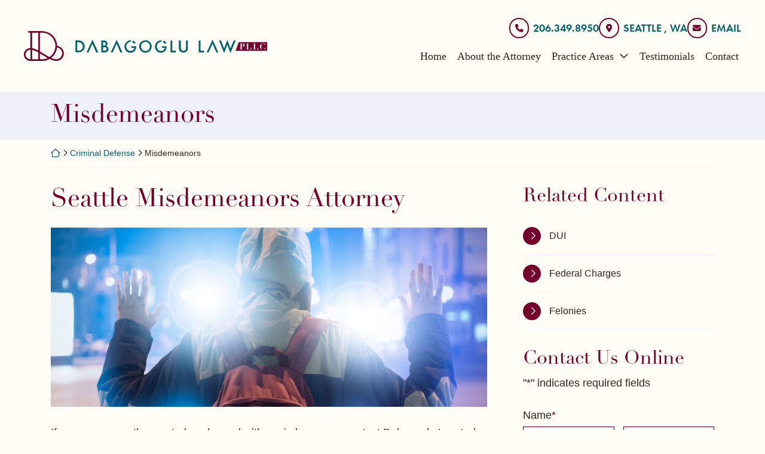

--- FILE ---
content_type: text/css
request_url: https://dabagoglulaw.com/wp-content/themes/omnizant-blocks/css/style.css?ver=1768766753
body_size: 12956
content:
.futura-semi{font-family:"futura-pt", sans-serif;font-weight:600}html{font-size:8.5px;scroll-behavior:smooth;box-sizing:border-box;-ms-overflow-style:scrollbar}@media (min-width:768px){html{scroll-padding-top:164px;font-size:10px}}@media (min-width:992px){html{scroll-padding-top:164px}}@media (min-width:1200px){html{scroll-padding-top:154px}}*,*::after,*::before{box-sizing:inherit}body,html{height:100%;position:relative}body{margin:0;font-weight:400;font-size:1.8rem;font-family:"Segoe UI", -apple-system, BlinkMacSystemFont, Roboto, "Helvetica Neue", Arial, sans-serif, "Apple Color Emoji", "Segoe UI Emoji", "Segoe UI Symbol";line-height:1.5;background-color:#fffdf6;color:rgba(0, 0, 0, 0.85);overflow-x:hidden}hr{box-sizing:content-box;height:0;overflow:visible;margin-top:1rem;margin-bottom:1rem;border:0;border-top:1px solid rgba(0, 0, 0, 0.1)}.no-focus-outline a:focus,.no-focus-outline button:focus,.no-focus-outline input:focus,.no-focus-outline textarea:focus{outline:none}#page{display:flex;flex-direction:column;min-height:100vh;padding-bottom:36px;overflow-x:hidden}@media (min-width:768px){#page{padding-bottom:0}}@media (min-width:1200px){#page{overflow-x:initial}}.page-template-zblocks-page .entry-content{display:flex;flex-direction:column;min-height:100vh;overflow-x:hidden}:focus{outline:2px dotted;outline-color:currentColor}iframe{display:block;width:100%}video{display:block}b,strong{font-weight:700}b em,em b,em strong,strong em{font-style:normal}.blockquote,blockquote{padding-left:1em;margin-bottom:1.5em;border-left:4px solid var(--color-prime);font-size:1.25em}a{text-decoration:underline;color:#00626b;transition:all 0.3s ease-in-out}a:visited:not([class]){color:#5f1631}a:focus,a:hover{text-decoration:none;color:#73022c}a:focus:visited:not([class]),a:hover:visited:not([class]){color:#73022c}a:active{text-shadow:1px 1px 2px rgba(0, 0, 0, 0.35);color:#75002b}.color-white a:not([class]){font-weight:700;color:#fff}.color-white a:not([class]):focus,.color-white a:not([class]):hover{background-color:#00626b;color:#fff}::selection,a::selection{color:#fffdf6;background:var(--color-prime)}button{padding:0;border:0}[href^="fax:"],[href^="tel:"],[href^="sms:"]{font-variant-numeric:lining-nums;-moz-font-feature-settings:"lnum" 1;-moz-font-feature-settings:"lnum=1";-ms-font-feature-settings:"lnum" 1;-o-font-feature-settings:"lnum" 1;-webkit-font-feature-settings:"lnum" 1;font-feature-settings:"lnum" 1;text-decoration:none;color:inherit}[href^="fax:"]:focus,[href^="fax:"]:hover,[href^="tel:"]:focus,[href^="tel:"]:hover,[href^="sms:"]:focus,[href^="sms:"]:hover{color:currentColor}::-webkit-details-marker{display:none}.breadcrumbs{margin-top:15px;margin-bottom:30px;padding-bottom:15px;font-weight:400;font-size:1.4rem;line-height:1.125;border-bottom:1px solid var(--color-quint);overflow:hidden;text-overflow:ellipsis}.breadcrumb-icon{display:inline-block}.breadcrumb-icon--home{width:16px}.breadcrumb-icon--angle{width:8px}@media (min-width:1200px){.breadcrumbs{white-space:nowrap}}.breadcrumbs a{text-decoration:none}dl,ol,p,ul{margin-top:0;margin-bottom:1.5em}ol ol,ol ul,ul ol,ul ul{margin-bottom:0}p:empty{display:none}.h1,.h2,.h3,.h4,.h5,.h6,.headline,h1,h2,h3,h4,h5,h6{font-family:linotype-didot, serif, -apple-system, BlinkMacSystemFont, "Segoe UI", Roboto, "Helvetica Neue", Arial, sans-serif, "Apple Color Emoji", "Segoe UI Emoji", "Segoe UI Symbol";font-weight:400;line-height:1.2;margin-top:0;margin-bottom:0.5em;color:var(--color-prime)}.h1 b,.h1 strong,.h2 b,.h2 strong,.h3 b,.h3 strong,.h4 b,.h4 strong,.h5 b,.h5 strong,.h6 b,.h6 strong,.headline b,.headline strong,h1 b,h1 strong,h2 b,h2 strong,h3 b,h3 strong,h4 b,h4 strong,h5 b,h5 strong,h6 b,h6 strong{font-weight:400}.h1 em,.h1 i,.h2 em,.h2 i,.h3 em,.h3 i,.h4 em,.h4 i,.h5 em,.h5 i,.h6 em,.h6 i,.headline em,.headline i,h1 em,h1 i,h2 em,h2 i,h3 em,h3 i,h4 em,h4 i,h5 em,h5 i,h6 em,h6 i{font-style:normal}@media (max-width:1199px){.headline br{display:none}}.h1,h1{font-size:4.2rem}.h2,h2{font-size:3.6rem}.h3,h3{font-size:3.2rem}.h4,h4{font-size:2.4rem}.h5,h5{font-size:2.1rem}.h6,h6{font-size:1.8rem;line-height:1.5}.lead{font-size:1.25em}.home .entry-content{display:flex;flex-direction:column;margin:0}h2.entry-title{border-bottom:0}figure{margin-top:0;margin-bottom:3rem}img{max-width:100%;height:initial;vertical-align:middle;border-style:none;color:rgba(0, 0, 0, 0);image-rendering:-webkit-optimize-contrast}@media not all and (min-resolution:0.001dpcm){@supports (-webkit-appearance: none){img{image-rendering:initial}}}svg{overflow:hidden;vertical-align:middle}table{width:100%;border-collapse:collapse}#content.site-content{position:relative;padding-top:0;padding-bottom:0;margin-bottom:20px;outline:none}@media (min-width:768px){#content.site-content{margin-bottom:40px}}.home #content.site-content{margin-bottom:0}h1{padding-bottom:0}.entry-title a{text-decoration:none}.grecaptcha-badge{visibility:hidden}@media (min-width:992px) and (max-width:1199px){.container{max-width:950px}}.screen-reader-text{clip:rect(1px, 1px, 1px, 1px);position:absolute !important;height:1px;width:1px;overflow:hidden;word-wrap:normal !important}.screen-reader-text:focus{background-color:#f1f1f1;border-radius:3px;box-shadow:0 0 2px 2px rgba(0, 0, 0, 0.6);clip:auto !important;color:#21759b;display:block;font-size:18px;font-weight:bold;height:auto;left:0.313rem;line-height:normal;padding:0.938rem 1.438rem 0.875rem;text-decoration:none;top:0.313rem;width:auto;z-index:100000}.container .menu>.container{padding:0}.menu--bg-prime{background-color:var(--color-prime)}.menu--bg-second{background-color:var(--color-second)}.menu--bg-tert{background-color:var(--color-tert)}.menu-item--white>.menu-item>.menu-link{color:#fff}.menu-item--copy>.menu-item>.menu-link{color:rgba(0, 0, 0, 0.85)}.menu-item--prime>.menu-item>.menu-link{color:var(--color-prime)}.menu-item--second>.menu-item>.menu-link{color:var(--color-second)}.menu-item--tert>.menu-item>.menu-link{color:var(--color-tert)}.full-menu{display:flex;padding:0;margin:0 -1.2em}.full-menu>.menu-item{flex:0 1 auto;margin-left:0.25em;margin-right:0.25em;font-family:Georgia, "Times New Roman", Times, serif}@media (min-width:992px){.full-menu>.menu-item{align-self:center;line-height:1.2;text-align:center}}@media (min-width:1200px){.full-menu>.menu-item{line-height:60px}}@media (min-width:1200px){.fixed-menu>.menu-item{line-height:50px}}@media (min-width:992px){.full-menu>.menu-item>.menu-link{padding-top:0.5em;padding-bottom:0.5em}}@media (min-width:1200px){.full-menu>.menu-item>.menu-link{padding-top:0;padding-bottom:0}}.menu-item{position:relative;list-style:none}.menu-link{display:inline-block;width:100%;padding-left:0.95em;padding-right:0.95em;text-decoration:none}.full-menu .sub-menu{visibility:hidden;position:absolute;left:0;letter-spacing:0;opacity:0;z-index:99}.full-menu>li:last-child>.sub-menu,.full-menu>li:nth-last-child(2)>.sub-menu,.full-menu>li:nth-last-child(3)>.sub-menu{right:0;left:inherit}.full-menu>li:last-child>.sub-menu .sub-menu,.full-menu>li:nth-last-child(2)>.sub-menu .sub-menu,.full-menu>li:nth-last-child(3)>.sub-menu .sub-menu{left:initial;right:100%}.menu-item-has-children>a::after{content:"";margin-left:0.5em;font-family:"Font Awesome 6 Pro";font-weight:400;line-height:1;transition:all 0.3s ease-in-out}.full-menu .sub-menu .menu-item-has-children>a::after{content:"";margin-left:0}.menu-item-has-children>a:focus-within::after,.menu-item-has-children>a:focus::after,.menu-item-has-children>a:hover::after,.menu-item-has-children:focus-within>a::after,.menu-item-has-children:hover>a::after{color:inherit}.full-menu .sub-menu{min-width:315px;padding:0.5rem;border:1px solid #fcfcfc;margin-top:0;background:#fffdf6;box-shadow:10px 10px 25px rgba(0, 0, 0, 0.15);opacity:0;z-index:90}.sub-menu .menu-item{font-family:"Segoe UI", -apple-system, BlinkMacSystemFont, Roboto, "Helvetica Neue", Arial, sans-serif, "Apple Color Emoji", "Segoe UI Emoji", "Segoe UI Symbol";font-weight:400;font-size:1.6rem;line-height:1.2}.sub-menu .menu-link{padding:10px;text-align:left;text-transform:none;color:rgba(0, 0, 0, 0.85)}.full-menu .sub-menu .sub-menu{left:100%;top:-5px}.menu-item-has-children:hover>.sub-menu{visibility:visible;opacity:1;display:block}.menu-item:hover>.menu-link,.menu-link:focus,.menu-link:hover{outline:none;text-decoration:none}.menu-hover-bg--prime .menu-item:hover>.menu-link,.menu-hover-bg--prime .menu-link:focus,.menu-hover-bg--prime .menu-link:hover{background:var(--color-prime)}.menu-hover-bg--second .menu-item:hover>.menu-link,.menu-hover-bg--second .menu-link:focus,.menu-hover-bg--second .menu-link:hover{background:var(--color-second)}.menu-hover-bg--tert .menu-item:hover>.menu-link,.menu-hover-bg--tert .menu-link:focus,.menu-hover-bg--tert .menu-link:hover{background:var(--color-tert)}.menu-hover-bg--quart .menu-item:hover>.menu-link,.menu-hover-bg--quart .menu-link:focus,.menu-hover-bg--quart .menu-link:hover{background:var(--color-quart)}.menu-hover-bg--quin .menu-item:hover>.menu-link,.menu-hover-bg--quin .menu-link:focus,.menu-hover-bg--quin .menu-link:hover{background:var(--color-quint)}.menu-hover-txt--prime .menu-item:hover>.menu-link,.menu-hover-txt--prime .menu-link:focus,.menu-hover-txt--prime .menu-link:hover{color:var(--color-prime)}.menu-hover-txt--second .menu-item:hover>.menu-link,.menu-hover-txt--second .menu-link:focus,.menu-hover-txt--second .menu-link:hover{color:var(--color-second)}.menu-hover-txt--tert .menu-item:hover>.menu-link,.menu-hover-txt--tert .menu-link:focus,.menu-hover-txt--tert .menu-link:hover{color:var(--color-tert)}.menu-hover-txt--quart .menu-item:hover>.menu-link,.menu-hover-txt--quart .menu-link:focus,.menu-hover-txt--quart .menu-link:hover{color:var(--color-quart)}.menu-hover-txt--white .menu-item:hover>.menu-link,.menu-hover-txt--white .menu-link:focus,.menu-hover-txt--white .menu-link:hover{color:#fff}.menu-hover-txt--copy .menu-item:hover>.menu-link,.menu-hover-txt--copy .menu-link:focus,.menu-hover-txt--copy .menu-link:hover{color:rgba(0, 0, 0, 0.85)}.menu-hover-txt--quin .menu-item:hover>.menu-link,.menu-hover-txt--quin .menu-link:focus,.menu-hover-txt--quin .menu-link:hover{color:var(--color-quint)}.sub-menu .menu-link:focus,.sub-menu .menu-link:hover{outline:none;text-decoration:none}.menu-border-hover{margin:0 -0.25em}.menu-border-hover>.menu-item>.menu-link{padding-left:0.25em;padding-right:0.25em;padding-bottom:0.25em;border-bottom:4px solid transparent;line-height:1.2}.menu-border-hover>.menu-item>.menu-link:focus,.menu-border-hover>.menu-item>.menu-link:hover,.menu-border-hover>.menu-item:hover>.menu-link{background:transparent;cursor:pointer}.menu-hover-bg--prime.menu-border-hover .menu-item>.menu-link:focus,.menu-hover-bg--prime.menu-border-hover .menu-item>.menu-link:hover,.menu-hover-bg--prime.menu-border-hover .menu-item:hover>.menu-link{border-color:var(--color-prime)}.menu-hover-bg--second.menu-border-hover .menu-item>.menu-link:focus,.menu-hover-bg--second.menu-border-hover .menu-item>.menu-link:hover,.menu-hover-bg--second.menu-border-hover .menu-item:hover>.menu-link{border-color:var(--color-second)}.menu-hover-bg--tert.menu-border-hover .menu-item>.menu-link:focus,.menu-hover-bg--tert.menu-border-hover .menu-item>.menu-link:hover,.menu-hover-bg--tert.menu-border-hover .menu-item:hover>.menu-link{border-color:var(--color-tert)}.menu-hover-bg--quart.menu-border-hover .menu-item>.menu-link:focus,.menu-hover-bg--quart.menu-border-hover .menu-item>.menu-link:hover,.menu-hover-bg--quart.menu-border-hover .menu-item:hover>.menu-link{border-color:var(--color-quart)}.menu-hover-bg--quin.menu-border-hover .menu-item>.menu-link:focus,.menu-hover-bg--quin.menu-border-hover .menu-item>.menu-link:hover,.menu-hover-bg--quin.menu-border-hover .menu-item:hover>.menu-link{border-color:var(--color-quint)}.menu-item-has-children:focus-within>.sub-menu{visibility:visible;opacity:1;display:block}.menu-item:focus-within>.menu-link,.sub-menu .menu-item:focus-within>.menu-link{outline:none}.fixed-menu .menu-item:hover>.menu-link,.fixed-menu .menu-link:focus,.fixed-menu .menu-link:hover{background:var(--color-second);color:#fff}.fixed-menu .menu-item-has-children>a::after{color:inherit}.sub-menu .menu-item:hover>.menu-link,.sub-menu .menu-link:focus,.sub-menu .menu-link:hover{background-color:var(--color-prime);color:#fff !important}.sub-menu .menu-item-has-children>a::after{color:inherit}.popup-nav__content .menu{background:transparent}.locked{-webkit-overflow-scrolling:auto;height:100%;overflow:hidden}.popup-nav__overlay{-webkit-overflow-scrolling:auto;width:100%;height:0;position:fixed;z-index:999999999;top:0;left:0;right:0;bottom:0;overflow-y:scroll;background-color:rgba(0, 0, 0, 0.9);-webkit-transition:0.5s;overflow-x:hidden}.popup-nav__content{position:relative;width:100%;height:100%;margin:0;padding:0}.closebtn{position:fixed;top:15px;right:15px;display:none;justify-content:center;align-items:center;width:54px;height:54px;border-radius:50%;text-decoration:none;background-color:var(--color-prime);color:#fff;z-index:90}.closebtn svg{display:block;width:100%;height:auto;fill:currentColor;transform:scale(0.5);transition:all 0.3s ease-in-out}.closebtn:focus,.closebtn:hover{text-decoration:none;background-color:#fff}.closebtn:focus svg,.closebtn:hover svg{fill:var(--color-prime)}.locked .closebtn{display:inline-flex}.mobile-menu{padding-left:15px;padding-top:15px}.mobile-menu .menu{flex-direction:column}.mobile-menu>ul{padding-left:0}.mobile-menu>li{margin-right:15px;border-bottom:1px solid rgba(255, 255, 255, 0.15)}.mobile-menu li{list-style:none;padding-bottom:0.2em;margin-bottom:0.2em}.mobile-menu .menu-item-has-children{padding:0;margin:0}.mobile-menu .menu-item .sub-menu{padding-left:0.5em}.mobile-menu .menu-item .sub-menu .sub-menu{padding-left:0}.mobile-menu a{display:block;padding:0.75em 0.5em;font-weight:400;font-size:1.8rem;line-height:1.2;text-decoration:none;color:#fff}.mobile-menu a:visited{color:#fff}.mobile-menu .menu-item a:focus,.mobile-menu .menu-item:focus-within a{background:transparent}.mobile-menu .sub-menu{opacity:1}#cssmenu,#cssmenu ul,#cssmenu ul li,#cssmenu ul li a{margin:0;padding:0;border:0;list-style:none;line-height:1;display:block;position:relative}#cssmenu{width:100%;padding-top:15px;padding-left:15px;padding-right:15px;color:#ffffff}#cssmenu ul ul{display:none}.align-right{float:right}#cssmenu>ul>li>a{padding:15px 10px;cursor:pointer;z-index:2;font-size:18px;text-decoration:none;color:#ffffff;text-shadow:0 1px 1px rgba(0, 0, 0, 0.35);border-bottom:1px solid rgba(255, 255, 255, 0.15)}#cssmenu>ul>li>a:focus,#cssmenu>ul>li>a:hover,#cssmenu>ul>li.active>a,#cssmenu>ul>li.open>a{background-color:transparent;color:#eeeeee}#cssmenu>ul>li.open>a{border-bottom:1px solid rgba(255, 255, 255, 0.15)}#cssmenu>ul>li.last>a,#cssmenu>ul>li:last-child>a{border-bottom:1px solid rgba(255, 255, 255, 0.15)}#cssmenu>ul>li>a:hover>span::after,#cssmenu>ul>li.active>a>span::after,#cssmenu>ul>li.open>a>span::after{border-color:#eeeeee}#cssmenu ul ul li a{cursor:pointer;padding:15px calc(10px + 0.5em);z-index:1;font-size:18px;text-transform:none;text-decoration:none;color:#eeeeee;box-shadow:inset 0 1px 0 rgba(255, 255, 255, 0.1)}#cssmenu ul ul li:first-child>a{box-shadow:none}#cssmenu ul ul ul li:first-child>a{box-shadow:inset 0 1px 0 rgba(255, 255, 255, 0.1)}#cssmenu ul ul ul li a{padding-left:1.75em}#cssmenu>ul>li>ul>li.last>a,#cssmenu>ul>li>ul>li:last-child>a{border-bottom:0}#cssmenu>ul>li>ul>li.last.open>a,#cssmenu>ul>li>ul>li.open:last-child>a{border-bottom:1px solid #32373e}#cssmenu>ul>li>ul>li.open:last-child>ul>li:last-child>a{border-bottom:0}#cssmenu li.has-sub>a::after{content:"";margin-left:7px;font-family:"Font Awesome 6 Pro";line-height:1}#cssmenu ul ul li>a:hover::after,#cssmenu ul ul li.active>a::after,#cssmenu ul ul li.open>a::after{border-color:#ffffff}.header-container{position:relative}.header-home-link{display:block}@media (min-width:1200px){.header-logo{width:auto;height:50px}}.header-contact{display:flex;flex-wrap:wrap;gap:15px;justify-content:center;align-items:center;font-family:"futura-pt", sans-serif;font-weight:600;text-transform:uppercase}@media (min-width:992px){.header-contact{justify-content:flex-end}}@media (min-width:1500px){.header-contact{font-size:1.4rem}}@media (min-width:1600px){.header-contact{font-size:1.6rem}}@media (min-width:1700px){.header-contact{font-size:1.8rem}}@media (min-width:1800px){.header-contact{font-size:2.1rem}}.header-contact__item{display:inline-flex;justify-content:center;align-items:center;line-height:1.2;color:var(--color-second)}.header-contact__item:before{display:flex;justify-content:center;align-items:center;width:2.45em;height:2.45em;border-radius:50%;border:2px solid var(--color-prime);margin-right:0.5em;font-family:"Font Awesome 6 Pro";font-weight:900;font-size:0.76em;color:var(--color-prime);transition:all 0.3s ease-in-out}.header-tel{text-decoration:none;color:var(--color-second)}.header-tel:before{content:""}.header-tel:hover{text-decoration:none;color:inherit}.header-tel:focus{text-decoration:underline}@media (max-width:767px){.header-tel{display:none}}.header-address{margin-bottom:0}.header-address:before{content:""}.header-email{text-decoration:none}.header-email:before{content:""}.header-email:hover,.header-email:focus{color:rgba(0, 0, 0, 0.85)}.header-email:hover:before,.header-email:focus:before{background-color:var(--color-prime);color:#fff}.header-free-consult{line-height:1.2;text-decoration:none}.header-free-consult:before{content:""}.header-free-consult:focus,.header-free-consult:hover{text-decoration:none}.header-bg-container{background-color:var(--color-prime)}.header-bg-container,.header-img-container{position:relative}.header-vid-container{position:relative;overflow:hidden}.header-img,.header-vid{position:relative;width:100%;height:240px;object-fit:cover;z-index:0}@media (min-height:720px){.header-img,.header-vid{max-height:100vh}}@media (min-width:576px){.header-img,.header-vid{height:240px}}@media (min-width:768px){.header-img,.header-vid{height:240px}}@media (min-width:992px){.header-img,.header-vid{height:750px}}@media (min-width:1200px){.header-img,.header-vid{height:750px}}@media (min-width:1500px){.header-img,.header-vid{height:750px}}@media (min-width:1900px){.header-img,.header-vid{height:750px}}@media (min-width:992px){.header-slogan{position:absolute;top:0;left:0;display:flex;width:100%;height:100%}}.header-slogan__row{padding-top:30px;padding-bottom:30px}@media (min-width:992px){.header-slogan__row{height:100%;padding-bottom:240px}}.header-slogan__col{position:relative;display:flex}@media (min-width:992px){.header-slogan__col--vert-center{margin-top:auto;margin-bottom:auto}.header-slogan__col--vert-top{margin-top:0;margin-bottom:auto}.header-slogan__col--vert-bottom{margin-top:auto;margin-bottom:0}.header-slogan__col--horz-left{justify-content:flex-start}.header-slogan__col--horz-center{justify-content:center}.header-slogan__col--horz-right{justify-content:flex-end;margin-left:auto}}.header-slogan__content{position:relative;display:inline-block;flex-grow:1;padding:30px;background-color:#fffdf6}@media (min-width:992px){.header-slogan__content{flex-grow:initial;padding:0;background-color:transparent}}.header-slogan__txt{position:relative;margin-bottom:0;line-height:1.125;user-select:none;color:var(--color-prime)}@media (min-width:992px){.header-slogan__txt{color:inherit}}.header-slogan__caption{color:rgba(0, 0, 0, 0.85)}.header-slogan__caption p:last-child{margin-bottom:0}@media (min-width:992px){.header-slogan__caption{color:inherit}}@media (min-width:992px){.slogan-color-white{color:#fff}.slogan-color-prime{color:var(--color-prime)}.slogan-color-second{color:var(--color-second)}}@media (min-width:992px){.header-half-bg *[class*="bg-overlay"]::after{width:calc(60% + 30px)}}@media (min-width:992px){.header-half-bg *[class*="bg-overlay"]::after{width:calc(50% + 30px)}}@media (min-width:768px){.header-half-bg .carousel-indicators{left:calc(58.333333vw + 30px)}}@media (min-width:992px){.header-half-bg .carousel-indicators{left:calc(50vw + 30px)}}.header-stream .menu .container{padding:0}.header-tel--stream{display:inline-flex;align-items:center}.header-tel--stream i{font-size:0.8em;color:var(--color-prime)}.steam__contact-row{padding-top:6px;padding-bottom:6px}@media (max-width:767px){.stream__social .social-ico-row{justify-content:center}}@media (min-width:992px){.header-slogan-container-fix--stream{position:absolute;background-color:transparent}.header-slogan-container-fix--stream::after{content:"";position:absolute;top:0;left:0;display:block;width:100%;height:100%;background-color:var(--color-prime);opacity:0.9}}.header-fluid .menu .container{padding:0}.header-fluid .full-menu>.menu-item{font-size:1.6rem}@media (min-width:1500px){.header-fluid .full-menu>.menu-item{font-size:1.8rem}}.header-fluid-contact a{color:inherit}.header-fluid__cta{position:relative;margin-right:-15px;margin-left:-15px;display:inline-block;padding:1em 1.5em;width:calc(100% + 30px);text-align:center;text-decoration:none;background:var(--color-second);color:var(--color-prime)}.header-fluid__cta:focus,.header-fluid__cta:hover{text-decoration:none;background:var(--color-quint);color:var(--color-prime)}@media (min-width:576px){.header-fluid__cta{margin-left:0;width:auto;height:100%}}@media (min-width:1200px){.header-fluid__cta{padding:0.75em 8.333333% 0.75em 1.5em}}.header-logo--fluid{width:350px}.header-slogan-container-fix--fluid{top:initial;bottom:30px;height:auto}@media (min-width:768px){.header-slogan-container-fix--fluid{bottom:60px}}@media (min-width:992px){.header-slogan-container-fix--fluid{bottom:90px}}@media (min-width:1200px){.header-slogan-container-fix--fluid{bottom:120px}}.header-block--impact{border-bottom:6px solid var(--color-prime);line-height:1.2}@media (min-width:768px){.header-block--impact{border-bottom:0}}.header-slogan-container--impact{position:relative;display:inline-block;padding:30px}.header-slogan-container--impact::after{content:"";position:absolute;top:0;left:0;width:100%;height:100%;display:block;background-color:var(--color-prime);opacity:0.75;z-index:0}.header-slogan-txt--impact{margin-bottom:0.5em}@media (min-width:1200px){.header-slogan-container--impact{padding:60px 90px}}.home .header-overlay{position:absolute;width:100%;z-index:10}.home .header-overlay .header-touch-menu{opacity:0.95}.header-inner-page{position:relative;background-color:var(--color-quint);z-index:0}.header-inner-page__img{position:relative;width:100%;object-fit:cover;z-index:0}.header-inner-page__title{padding:15px 0;margin-bottom:0;color:var(--color-prime)}@media (min-width:576px){.header-inner-page__content{position:relative;display:flex;align-items:flex-end;width:100%;height:100%;padding:0;z-index:20}.header-inner__title-container{position:relative;flex-grow:1}}@media (min-width:1200px){.header-inner-page__content{top:0;left:0}.header-inner-page__img{height:540px}}.header-block--fixed{border-bottom:6px solid var(--color-prime);line-height:1.2}@media (min-width:768px){.header-block--fixed{border-bottom:0}}.fixed{position:fixed !important;top:-100%;width:100%;padding-bottom:0;box-shadow:0 4px 10px rgba(0, 0, 0, 0.15)}.fixed-transition{-webkit-animation-name:stick-up;animation-name:stick-up;-webkit-animation-duration:0.45s;animation-duration:0.45s;-webkit-animation-fill-mode:both;animation-fill-mode:both}@-webkit-keyframes stick-up{from{top:-250px}to{top:0}}@keyframes stick-up{from{top:-250px}to{top:0}}ul.nav{padding-left:0}@media (min-width:1200px){.sidebar-content{height:100%;padding-left:30px}}@media (min-width:1200px) and (min-height:1500px){.sidebar-sticky{position:-webkit-sticky;position:sticky;top:154px}}.sidebar-content__item{margin-bottom:1.65em}.sub-page-list{padding-left:0}.sub-page-list li{list-style:none;margin-bottom:0;border-bottom:1px solid var(--color-quint);font-weight:500;font-size:1.6rem;line-height:1.2}.sub-page-list a{display:flex;align-items:center;padding:1em 0;text-decoration:none;color:rgba(0, 0, 0, 0.85)}.sub-page-list a::before{content:"";position:relative;left:0;flex-shrink:0;width:30px;height:30px;border-radius:50%;font-family:"Font Awesome 5 Pro";font-size:90%;line-height:30px;text-align:center;background:var(--color-prime);color:#fff;transition:all 0.3s ease-in-out;display:block;float:left;margin-right:1em;text-indent:3px}.sub-page-list a:focus,.sub-page-list a:hover{color:var(--color-prime)}.sub-page-list a:focus::before,.sub-page-list a:hover::before{background:var(--color-second)}.sidebar__map-embed iframe{width:100%;height:250px}.sidebar__map-address{line-height:1.2}.widget-title{margin-bottom:0.25em}.sidebar-posts-list{padding-left:0}.sidebar-posts-list li{list-style:none;font-size:1.8rem;margin-bottom:0.5em}.sidebar-posts-list li:last-child{margin-bottom:0}.sidebar-posts-list a{padding:0;font-size:1.6rem;line-height:1.2;text-decoration:none;color:rgba(0, 0, 0, 0.85)}.sidebar-posts-list a:focus,.sidebar-posts-list a:hover{text-decoration:underline;color:var(--color-prime)}.sidebar__sub-page-list{font-size:1.6rem}.sidebar__related-posts a{display:inline-block;font-size:1.6rem;line-height:1.2;text-decoration:none;color:rgba(0, 0, 0, 0.85)}.sidebar__related-posts a:focus,.sidebar__related-posts a:hover{text-decoration:underline;color:var(--color-prime)}.search-form{display:flex;align-items:stretch;flex-wrap:wrap}.search-form>label{flex-basis:100%}.widget_search .search-form input[type="submit"]{flex-basis:100%;display:inline-block;letter-spacing:0}.search-field{height:100%;border:1px solid var(--color-prime);border-radius:0;font-size:2.1rem;transition:all 0.3s ease-in-out}.search-field:focus{box-shadow:none;border-color:var(--color-second);box-shadow:inset 0 0 0 1px var(--color-second)}.search-submit.btn{padding:1em 0.75em;font-size:1.4rem}.search-results .entry-summary{margin-bottom:40px;padding-bottom:40px;border-bottom:1px solid rgba(0, 0, 0, 0.15)}@media (min-width:768px){.search-form{flex-wrap:nowrap}.search-form>label{flex-basis:80%;margin:0;padding-right:1em}.widget_search .search-form input[type="submit"]{flex-basis:20%}}.footer-main{padding-top:20px;padding-bottom:20px;border-top:1px solid var(--color-quint);margin-top:auto}.home .footer-main{border:none}.footer-main a:not([class]){text-decoration:none}.footer-main a:not([class]):focus,.footer-main a:not([class]):hover{text-decoration:underline}.mobile-nav{position:fixed;bottom:0;left:0;width:100%;border-top:1px solid rgba(255, 255, 255, 0.5);z-index:99999999}.mobile-nav__link{display:inline-flex;justify-content:center;align-items:center;flex-grow:1;flex-basis:0;padding:0.65em 0;border-radius:0;margin-left:-1px;margin-right:-1px;border-radius:0;border-left:1px solid rgba(255, 255, 255, 0.5);border-right:1px solid rgba(255, 255, 255, 0.5);line-height:1.2;text-decoration:none;text-align:center;background:var(--color-prime);color:#fff}.mobile-nav__link:before{font-family:"Font Awesome 6 Pro";font-weight:900;margin-right:0.25em}.mobile-nav__link--call:before{content:""}.mobile-nav__link--menu:before{content:""}.mobile-nav__link--contact:before{content:""}.mobile-nav__link:active,.mobile-nav__link:focus,.mobile-nav__link:hover,.mobile-nav__linkvisted{background-color:#fffdf6;color:rgba(0, 0, 0, 0.85)}@media only screen and (min-device-width:375px) and (max-device-width:812px) and (-webkit-device-pixel-ratio:3){.mobile-nav{padding-bottom:env(safe-area-inset-bottom)}}.modal-dialog--call{top:50%;transform:translateY(-50%) !important}.modal-dialog--call .modal-content{background-color:#fffdf6;color:rgba(0, 0, 0, 0.85)}.modal-body--call{line-height:1.2;color:rgba(0, 0, 0, 0.85)}.modal-body--call a{color:rgba(0, 0, 0, 0.85)}.footer__multi-locations{margin-top:auto}.footer__multi-locations+.footer-main{margin-top:0}.footer__multi-loc-map{height:150px}.footer__multi-loc-map iframe{height:100%;border:1px solid var(--color-prime)}.footer-credit-link{display:inline-block;text-decoration:none;border-bottom:2px solid transparent}.footer-credit-link:focus,.footer-credit-link:hover{border-color:currentColor;text-decoration:none;color:var(--color-prime)}.footer-credit-link:focus:visited,.footer-credit-link:hover:visited{color:var(--color-prime)}.footer-credit-link:focus .footer-credit,.footer-credit-link:hover .footer-credit{color:var(--color-prime)}.footer-credit{position:relative;top:-1px;margin-left:0.2em;display:inline-block;color:currentColor}.footer-credit svg{width:102px;height:auto;position:relative;transition:all 0.3s ease-in-out}.ada-notice{background:var(--color-quint)}.ada-notice__desc{opacity:0.95}.ftr-notices-row{display:flex;flex-wrap:wrap;justify-content:center}.ftr-notices-row__item:not(:last-child):after{content:" | "}@media (max-width:335px){.mobile-nav__icon{display:none !important}}@media (min-width:576px){.ftr__mutli-address-row{margin-left:-15px;margin-right:-15px}.ftr__multi-address{flex-basis:0;flex-grow:1;margin-left:15px;margin-right:15px;margin-bottom:0}}.entry-meta{margin-bottom:1rem;font-weight:400;font-size:1.4rem;line-height:1;letter-spacing:0.125em;text-transform:uppercase}.entry-meta a{text-decoration:none}.blog-page__post{margin-bottom:40px;padding-bottom:40px;border-bottom:1px solid rgba(0, 0, 0, 0.15)}.blog-page__excerpt img{display:block;margin-bottom:2em}.nav-links{display:flex;justify-content:space-between}.nav-next::after,.nav-previous::before{font-family:"Font Awesome 6 Pro";font-weight:400;color:var(--color-second)}.nav-previous::before{content:"";margin-right:0.25em}.nav-next::after{content:"";margin-left:0.25em}.pagination{position:relative;justify-content:space-between;z-index:10}.contact-page-address{margin-bottom:30px;padding-bottom:30px;border-bottom:1px solid var(--color-quart)}.contact-page-map{height:300px}.contact-page-map iframe{width:100%;height:100%}.video-archive-grid{display:grid;grid-template-columns:1fr;grid-gap:30px}@media (min-width:768px){.video-archive-grid{grid-gap:60px}}@media (min-width:992px){.video-archive-grid{grid-template-columns:1fr 1fr}}.gform_submission_error{font-size:21px;color:currentColor}.gfield--width-full{width:100%}.gform_validation_container{position:absolute;left:-9999px}.gform_validation_errors{color:inherit}.gform_validation_errors h2{color:inherit;font-size:2.1rem}.gform_validation_errors a,.gform_validation_errors a:visited{color:inherit;text-decoration:underline}.gform_validation_errors a:focus,.gform_validation_errors a:hover{text-decoration:none;background-color:#fffdf6;color:rgba(0, 0, 0, 0.85)}.gform_wrapper{position:relative;z-index:0}.gfield_visibility_hidden,.gform_hidden{visibility:hidden;position:absolute}label{display:inline-block}label,legend{width:auto;margin-bottom:0.25em;font-weight:400;font-size:1.8rem;text-align:left}.hidden_label .gfield_label{position:absolute;left:-99999px}.gform_wrapper .field_sublabel_below .ginput_complex.ginput_container label{display:block;font-size:1.6rem}input,select,textarea{width:100%;padding:10px;border:1px solid var(--color-prime);box-shadow:inset 0 0 0 1px transparent;background-color:#fff;transition:all 0.3s ease-in-out}input[type="checkbox"],input[type="radio"]{width:auto}input:focus,select:focus,textarea:focus{border-color:var(--color-second);box-shadow:inset 0 0 0 1px var(--color-second)}textarea{resize:vertical;height:120px}select{padding:11.5px 10px;word-wrap:normal}.content-block ul.gfield_checkbox,.gfield_checkbox{display:flex;flex-wrap:wrap;gap:0.5em;padding-left:0}.gchoice{display:flex;align-items:center;width:100%}.gfield_checkbox label{margin-bottom:0}.gfield-choice-input{flex-grow:0;width:initial;transform:scale(1.2);margin-right:0.5em}.gfield_radio{list-style:none;padding-left:0}input[type="radio"]{width:auto;margin-right:0.5em;margin-bottom:0.125em}.content-area .gform_fields,.gform_fields{list-style:none;padding-left:0;margin-bottom:1em}.gfield{margin-bottom:0.5em}.gfield_required{color:var(--color-prime)}.ginput_complex{display:grid;grid-template-columns:1fr 1fr;grid-gap:15px}.gform_next_button:after,.gform_previous_button:after{display:none}.btn--form{width:100%}.gfield_description{margin-bottom:1em;font-size:0.8888888889em;line-height:1.2}.gform_page_footer{display:flex;flex-direction:column;gap:1em}@media (min-width:1200px){.gform_page_footer{flex-direction:row}}.validation_list{padding-left:1em}.validation_list a{color:inherit}.validation_list a:focus,.validation_list a:hover{text-decoration:none}.validation_message{font-weight:700;text-transform:uppercase}.gform_validation_container{position:absolute;left:-9999px}.review-box-row{display:flex;flex-direction:column;gap:30px}@media (min-width:992px){.review-box-row{flex-direction:row}}.review-box{position:relative;display:flex;flex-direction:column;align-items:flex-start;flex:1 1 0;padding:30px;margin-top:20px;font-size:1.6rem;box-shadow:8px 8px 32px 0 rgba(0, 17, 55, 0.16);background-color:#fff}@media (min-width:1200px){.review-box{padding:45px}}.review-box__quote{position:absolute;top:-20px;right:20px;width:60px;height:43px;fill:var(--color-second)}.review-box__title{margin-bottom:0.5em;font-family:linotype-didot, serif, -apple-system, BlinkMacSystemFont, "Segoe UI", Roboto, "Helvetica Neue", Arial, sans-serif, "Apple Color Emoji", "Segoe UI Emoji", "Segoe UI Symbol";font-weight:400;font-size:2.4rem;line-height:1.2}.review-box__excerpt{margin-bottom:1em}.review-box__author{flex-grow:1}@media (min-width:768px){.success-grid{display:grid;grid-template-columns:1fr;grid-gap:30px}}@media (min-width:1200px){.success-grid{grid-template-columns:1fr 1fr 1fr}}.success-grid__item{display:flex;flex-direction:column;height:100%;padding:40px 30px;margin-bottom:30px;text-align:center;box-shadow:0 5px 16px 0 rgba(0, 0, 0, 0.15);background-color:#fff}@media (min-width:768px){.success-grid__item{margin-bottom:0}}.success-item__dollar{position:relative;margin-bottom:0;font-family:linotype-didot, serif, -apple-system, BlinkMacSystemFont, "Segoe UI", Roboto, "Helvetica Neue", Arial, sans-serif, "Apple Color Emoji", "Segoe UI Emoji", "Segoe UI Symbol";font-size:3.6rem;line-height:1;color:var(--color-prime)}.success-item__dollar:after{content:"";display:block;width:2px;height:20px;margin:10px auto;background-color:var(--color-quart)}.success-item__title{font-family:"Segoe UI", -apple-system, BlinkMacSystemFont, Roboto, "Helvetica Neue", Arial, sans-serif, "Apple Color Emoji", "Segoe UI Emoji", "Segoe UI Symbol";font-weight:700;color:rgba(0, 0, 0, 0.85)}.success__excerpt{text-align:left}.success__excerpt p:last-of-type{margin-bottom:0}.review-page-template{display:flex;flex-direction:column;height:100%}.review-item__desc{position:relative;z-index:10}.review-item__desc:before{content:"“";position:absolute;top:-0.2em;left:-0.15em;font-family:Georgia, serif;font-size:2000%;line-height:1;color:var(--color-second);opacity:0.07;z-index:-1}.review-page-disclaimer{margin-top:auto}.wp-block-table{display:block;width:100%;overflow-x:auto;-webkit-overflow-scrolling:touch}table{border:1px solid #dee2e6}thead td,thead th{border-bottom-width:2px}td,th{padding:0.75rem;vertical-align:top;border:1px solid #dee2e6}.wp-block-pullquote{padding:1em 0 !important;border-top:2px solid var(--color-second);border-bottom:2px solid var(--color-second)}.wp-block-pullquote blockquote{padding-left:0;margin-bottom:0;border-left:0}.shadow-box{padding:15px;box-shadow:5px 5px 20px rgba(0, 0, 0, 0.15);background-color:#fff}@media (min-width:576px){.shadow-box{padding:30px}}@media (min-width:768px){.shadow-box{padding:45px}}.related-content{background-color:var(--color-prime)}.related-content__list{display:flex;flex-wrap:wrap;margin:0 -15px;padding-left:0}.related-content__list li{flex-basis:100%;margin:0 15px;list-style:none;font-size:1.6rem;line-height:1.2;border-bottom:1px solid rgba(255, 255, 255, 0.2)}.related-content__list a,.related-content__list a:visited{display:flex;align-items:center;padding:1em 15px;text-decoration:none;color:#fff}.related-content__list a:before,.related-content__list a:visited:before{content:"";position:relative;left:0;flex-shrink:0;width:30px;height:30px;border-radius:50%;font-family:"Font Awesome 5 Pro";font-size:90%;line-height:30px;text-align:center;background:var(--color-second);color:#fff;transition:all 0.3s ease-in-out;display:block;float:left;margin-right:1em;text-indent:3px;transition:all 0.3s ease-in-out}.related-content__list a:focus:before,.related-content__list a:hover:before,.related-content__list a:visited:focus:before,.related-content__list a:visited:hover:before{transform:scale(1.15);background-color:#fff;color:var(--color-prime)}@media (min-width:768px){.related-content__list li{flex-basis:calc(50% - 30px)}}.cookie-banner{position:fixed;bottom:37px;left:0;display:flex;align-items:center;justify-content:center;width:100%;padding:8px;line-height:1.2;background-color:rgba(0, 0, 0, 0.9);box-shadow:0 0 2px 1px rgba(0, 0, 0, 0.2);color:#fff;z-index:90}@media (min-width:768px){.cookie-banner{bottom:0}}@media (min-width:1200px){.cookie-banner{padding:15px}}.cookie-banner__desc p{margin-bottom:0}.cookie-banner__desc a{color:#fff}.cookie-banner__desc a:focus,.cookie-banner__desc a:hover{text-decoration-color:var(--color-second)}.cookie-banner__desc a:focus{outline:2px dotted #fff}.cookie-banner__close{display:inline-block;padding:0.65em 1em;font-weight:700;font-size:0.9em;line-height:1;letter-spacing:1px;text-transform:uppercase;background-color:var(--color-prime);color:#fff;cursor:pointer;transition:all 0.3s ease-in-out}.cookie-banner__close:focus,.cookie-banner__close:hover{background-color:#fff;color:var(--color-prime)}.content-highlight{position:relative;padding:30px 45px;margin-bottom:3rem;box-shadow:10px 10px 20px rgba(0, 0, 0, 0.15);z-index:10}.content-highlight::after{content:"";position:absolute;top:0;left:0;width:100%;height:100%;background-color:var(--color-prime);opacity:0.07;z-index:-1}.modal{z-index:99999999}.modal-dialog{max-width:95%;height:auto;margin:auto}@media (min-width:1200px){.modal-dialog{width:100rem}}.modal button.close{display:flex;align-items:center;justify-content:center;width:2em;font-size:1.8rem;line-height:1;text-shadow:none;background-color:var(--color-prime);color:#fff;opacity:1;transition:all 0.3s ease-in-out}.modal .close:focus,.modal .close:hover{background-color:var(--color-second)}#video-transcript[href=""]{display:none}.pagination__link a{font-weight:700;text-decoration:none}.carousel-control-next,.carousel-control-prev{position:relative;display:inline-flex;justify-content:center;align-items:center;flex-shrink:0;width:46px;height:46px;margin-top:10px;margin-bottom:10px;border-radius:50%;font-size:2.1rem;font-family:"Font Awesome 6 Pro";font-weight:400;background-color:var(--color-quint);color:var(--color-prime);opacity:1;transition:all 0.3s ease-in-out}.carousel-control-next:focus,.carousel-control-next:hover,.carousel-control-prev:focus,.carousel-control-prev:hover{transform:scale(1.2);background-color:var(--color-prime);color:#fff}.carousel-control-prev:before{content:""}.carousel-control-next:after{content:""}.carousel-indicators{margin-right:-15px;margin-left:-15px}.carousel-indicators--header-slides{margin-bottom:15px}@media (min-width:576px){.carousel-indicators--header-slides{margin-bottom:30px}}#header-carousel .carousel-indicators{z-index:20}.carousel-pager{width:35px;height:35px;padding:0;margin-left:15px;margin-right:15px;border:4px solid #fff;border-radius:50%;background:var(--color-tert);transition:all 0.3s ease-in-out}@media (min-width:1200px){.carousel-pager{width:25px;height:25px;border:3px solid #fff}}.carousel-pager.active,.carousel-pager:focus,.carousel-pager:hover{transform:scale(1.4);background:var(--color-second)}details{position:relative;padding-bottom:1em;margin-bottom:1em;border-bottom:1px solid var(--color-quart)}.no-focus-outline summary{outline:0}summary{position:relative;display:flex;align-items:center;margin-bottom:0;font-family:linotype-didot, serif, -apple-system, BlinkMacSystemFont, "Segoe UI", Roboto, "Helvetica Neue", Arial, sans-serif, "Apple Color Emoji", "Segoe UI Emoji", "Segoe UI Symbol";font-weight:400;font-size:2.1rem;line-height:1.2;transition:all 0.3s ease-in-out;color:rgba(0, 0, 0, 0.85)}summary:after,summary:before{content:"";display:flex;justify-content:center;align-items:center;flex-shrink:0;width:30px;height:30px;border-radius:50%;margin-right:1em;font-family:"Font Awesome 6 Pro";font-weight:900;font-size:1.6rem;line-height:1;text-align:center;background:var(--color-prime);color:#fff;transition:all 0.3s ease-in-out;z-index:10}summary:after{position:absolute;left:0;content:"";opacity:0;z-index:20}summary:hover:after,summary:hover:before{transform:scale(1.2);background-color:var(--color-second)}summary:focus,summary:hover{color:var(--color-prime)}summary:focus:after,summary:focus:before,summary:hover:after,summary:hover:before{background-color:var(--color-second)}details[open] summary{margin-bottom:0.5em}details[open] summary:after{opacity:1;transform:scale(1)}details[open] summary:before{transform:scale(1)}details ol:last-of-type,details p:last-of-type,details ul:last-of-type{margin-bottom:0}details[open] summary~*{animation:accordion-fade-in 0.3s ease-in-out}@keyframes accordion-fade-in{0%{opacity:0}100%{opacity:1}}.content-area ul:not([class]){padding-left:0}.content-area ul li:not([class]):not(:last-child){margin-bottom:0.45em}.content-area ul li:not([class]){position:relative;list-style:none;padding-left:1.5em}.content-area ul li:not([class]) ul:not([class]){margin-top:0.25em}.content-area ul li:not([class])::before{content:"";position:absolute;left:0;display:inline-block;width:18px;font-family:"Font Awesome 6 Pro";font-weight:400;color:var(--color-second)}.content-area .color-white ul li:not([class]):before{color:#fff}@media (min-width:992px){.content-area .two-col-list ul{column-count:2;column-gap:30px}}.btn{position:relative;top:6px;left:6px;display:inline-block;padding:1em 1.5em;border:1px solid var(--color-prime);border-radius:0;font-family:"futura-pt", sans-serif;font-weight:600;font-size:1.8rem;line-height:1.2;letter-spacing:1px;text-decoration:none;text-align:center;text-transform:uppercase;background:transparent;color:var(--color-prime);transition:all 0.3s ease-in-out;z-index:10}.btn:before{content:"";position:absolute;display:block;top:-6px;left:-6px;right:-6px;bottom:-6px;border:1px solid var(--color-prime);z-index:-1}.btn:after{content:"";margin-left:0.3em;font-family:"Font Awesome 6 Pro";font-weight:900}.btn:focus,.btn:hover{outline-color:var(--color-second);text-decoration:none;background:var(--color-second);color:#fff}.btn:focus:after,.btn:hover:after{color:inherit}.btn--form,.btn--second{border-color:var(--color-second);background:transparent;color:var(--color-second)}.btn--form:after,.btn--second:after{color:var(--color-prime)}.btn--form:before,.btn--second:before{border-color:var(--color-second)}.btn--form:focus,.btn--form:hover,.btn--second:focus,.btn--second:hover{background-color:var(--color-prime);color:#fff}.btn--tert{background-color:var(--color-tert);color:#fff}.btn--tert:focus,.btn--tert:hover{background-color:var(--color-prime);color:#fff}.btn--white,.color-white .btn{border-color:#fff;background:transparent;color:#fff}.btn--white:after,.color-white .btn:after{color:inherit}.btn--white:before,.color-white .btn:before{border-color:#fff}.btn--white:focus,.btn--white:hover,.color-white .btn:focus,.color-white .btn:hover{outline-color:#fff;background:var(--color-second);color:#fff}.btn--menu{top:initial;left:initial;padding:0.35em 0.5em;border:0;font-size:2.1rem;color:#fff}.btn--menu:before{position:relative;top:initial;right:initial;bottom:initial;left:initial;display:inline;content:"";border:0;font-family:"Font Awesome 6 Pro";font-weight:400;margin-right:0.25em}.btn--menu:after{display:none}.headline-horz-border{position:relative;display:flex;align-items:center}.headline-horz-border::after,.headline-horz-border::before{content:"";display:block;flex-grow:1;width:auto;height:2px;margin-bottom:0.125em;background-color:currentColor}.headline-horz-border::before{margin-right:0.7em}.headline-horz-border::after{margin-left:0.7em}.headline-border-left{position:relative;display:inline-block}.headline-border-left:before{content:"";position:absolute;top:0.5em;left:calc(-50vw - 15px);display:block;width:50vw;height:2px;background:var(--color-second)}.headline-border-right{position:relative;display:inline-block}.headline-border-right:before{content:"";position:absolute;top:0.5em;right:calc(-50vw - 15px);display:block;width:50vw;height:2px;background:var(--color-second)}.headline-border{position:relative;display:inline-block}.headline-border:before{content:"";position:absolute;top:0.5em;display:block;width:50vw;height:2px;background:var(--color-second)}.headline-border--left:before{left:calc(-50vw - 15px)}.headline-border--right:before{right:calc(-50vw - 15px)}.social-ico-row{display:inline-flex;align-items:center;gap:1em}.social-ico{display:inline-flex;font-family:"Font Awesome 6 Brands";text-decoration:none}.social-ico--fb::before{content:""}.social-ico--twitter::before{content:""}.social-ico--linkedin::before{content:""}.social-ico--youtube::before{content:""}.social-ico--google::before{content:""}.social-ico--insta::before{content:""}.social-ico--yelp::before{content:""}.social-ico svg{width:1em;height:1em}.social-ico svg{fill:currentColor;transition:all 0.3s ease-in-out}.social-ico:focus path,.social-ico:hover path{fill:inherit}.social-ico:focus,.social-ico:hover{text-decoration:none}.admin-footer{display:none}@media (min-width:992px){.admin-footer{display:block;position:fixed;right:-10px;top:50%;transform:translateX(34%);z-index:999}.zblocks-edit-post-links{display:inline-block;padding:10px;transform:rotate(90deg);border:2px solid var(--color-prime);background-color:rgba(255, 255, 255, 0.9)}.zblocks-edit-post-links a{font-weight:700;font-size:1.4rem;text-decoration:none}}.border-bottom{border-bottom:1px solid #dee2e6 !important}.table-responsive{display:block;width:100%;overflow-x:auto;-webkit-overflow-scrolling:touch}@media (min-width:992px){.two-col-list ol,.two-col-list ul{column-count:2;column-gap:45px}}.margin-row{display:flex;align-items:center;flex-wrap:wrap;gap:30px}.has-text-align-center{text-align:center}.image-fill-container{position:relative}@media (min-width:992px){.image-fill-container{width:100%;height:100%;margin-bottom:0}.image-fill-container img{position:absolute;top:0;left:0;width:calc(100% - 30px);height:100%;object-fit:cover}}.alignleft,img.alignleft{display:block;margin-right:auto;margin-left:auto;margin-bottom:1.5em}@media (min-width:768px){.alignleft,img.alignleft{margin-right:1.5em;display:inline;float:left}}.alignright,img.alignright{display:block;margin-right:auto;margin-left:auto;margin-bottom:1.5em}@media (min-width:768px){.alignright,img.alignright{margin-left:1.5em;display:inline;float:right}}.aligncenter,img.aligncenter{margin-right:auto;margin-left:auto;display:block;clear:both}.alignnone,img.alignnone{}.container--margin{max-width:1920px;margin-left:auto;margin-right:auto}@media (min-width:992px){.container--margin{padding-right:30px;padding-left:30px}.container--margin-left{padding-left:30px}.container--margin-right{padding-right:30px}}@media (min-width:1200px){.container--margin{padding-right:40px;padding-left:40px}.container--margin-left{padding-left:40px}.container--margin-right{padding-right:40px}}@media (min-width:1500px){.container--margin{padding-right:70px;padding-left:70px}.container--margin-left{padding-left:90px}.container--margin-right{padding-right:90px}}@media (min-width:1900px){.container--margin{padding-right:145px;padding-left:145px}.container--margin-left{padding-left:145px}.container--margin-right{padding-right:145px}}.d-grid{display:grid !important}@media (min-width:576px){.d-sm-grid{display:grid !important}}@media (min-width:768px){.d-md-grid{display:grid !important}}@media (min-width:992px){.d-lg-grid{display:grid !important}}@media (min-width:1200px){.d-xl-grid{display:grid !important}}@media (min-width:1500px){.d-xx-none{display:none !important}.d-xx-inline{display:inline !important}.d-xx-inline-block{display:inline-block !important}.d-xx-block{display:block !important}.d-xx-flex{display:flex !important}.d-xx-inline-flex{display:inline-flex !important}.d-xx-grid{display:grid !important}}@media (min-width:1900px){.d-hd-none{display:none !important}.d-hd-inline{display:inline !important}.d-hd-inline-block{display:inline-block !important}.d-hd-block{display:block !important}.d-hd-flex{display:flex !important}.d-hd-inline-flex{display:inline-flex !important}.d-hd-grid{display:grid !important}}.block-padding{padding-top:3rem;padding-bottom:3rem}.block-padding-top{padding-top:3rem}.block-padding-bottom{padding-bottom:3rem}.block-padding-1{padding-top:3rem;padding-bottom:3rem}.block-padding-top-1{padding-top:3rem}.block-padding-bottom-1{padding-bottom:3rem}.block-padding-2{padding-top:6rem;padding-bottom:6rem}.block-padding-top-2{padding-top:6rem}.block-padding-bottom-2{padding-bottom:6rem}.block-padding-3{padding-top:9rem;padding-bottom:9rem}.block-padding-top-3{padding-top:9rem}.block-padding-bottom-3{padding-bottom:9rem}.block-padding-4{padding-top:9rem;padding-bottom:9rem}.block-padding-top-4{padding-top:9rem}.block-padding-bottom-4{padding-bottom:9rem}.block-padding-5{padding-top:9rem;padding-bottom:9rem}.block-padding-top-5{padding-top:9rem}.block-padding-bottom-5{padding-bottom:9rem}.block-margin{margin-bottom:3rem}.block-margin-top{margin-top:3rem}.block-margin-1{margin-bottom:3rem}.block-margin-top-1{margin-top:3rem}.block-margin-2{margin-bottom:6rem}.block-margin-top-2{margin-top:6rem}.block-margin-3{margin-bottom:9rem}.block-margin-top-3{margin-top:9rem}.block-margin-4{margin-bottom:9rem}.block-margin-top-4{margin-top:9rem}@media (min-width:768px){.block-padding{padding-top:6rem;padding-bottom:6rem}.block-padding-top{padding-top:6rem}.block-padding-bottom{padding-bottom:6rem}.block-padding-md-1{padding-top:3rem;padding-bottom:3rem}.block-padding-md-top-1{padding-top:3rem}.block-padding-md-bottom-1{padding-bottom:3rem}.block-padding-md-2{padding-top:6rem;padding-bottom:6rem}.block-padding-md-top-2{padding-top:6rem}.block-padding-md-bottom-2{padding-bottom:6rem}.block-padding-md-3{padding-top:9rem;padding-bottom:9rem}.block-padding-md-top-3{padding-top:9rem}.block-padding-md-bottom-3{padding-bottom:9rem}.block-padding-md-4{padding-top:9rem;padding-bottom:9rem}.block-padding-md-top-4{padding-top:9rem}.block-padding-md-bottom-4{padding-bottom:9rem}.block-padding-md-5{padding-top:9rem;padding-bottom:9rem}.block-padding-top-md-5{padding-top:9rem}.block-padding-bottom-md-5{padding-bottom:9rem}.block-margin{margin-bottom:6rem}.block-margin-top{margin-top:6rem}}@media (min-width:992px){.block-padding{padding-top:9rem;padding-bottom:9rem}.block-padding-top{padding-top:9rem}.block-padding-bottom{padding-bottom:9rem}.block-padding-lg-1{padding-top:3rem;padding-bottom:3rem}.block-padding-lg-top-1{padding-top:3rem}.block-padding-lg-bottom-1{padding-bottom:3rem}.block-padding-lg-2{padding-top:6rem;padding-bottom:6rem}.block-padding-lg-top-2{padding-top:6rem}.block-padding-lg-bottom-2{padding-bottom:6rem}.block-padding-lg-3{padding-top:9rem;padding-bottom:9rem}.block-padding-lg-top-3{padding-top:9rem}.block-padding-lg-bottom-3{padding-bottom:9rem}.block-padding-lg-4{padding-top:9rem;padding-bottom:9rem}.block-padding-lg-top-4{padding-top:9rem}.block-padding-lg-bottom-4{padding-bottom:9rem}.block-padding-lg-5{padding-top:9rem;padding-bottom:9rem}.block-padding-top-lg-5{padding-top:9rem}.block-padding-bottom-lg-5{padding-bottom:9rem}.block-margin{margin-bottom:9rem}.block-margin-top{margin-top:9rem}}@media (min-width:1200px){.block-padding{padding-top:9rem;padding-bottom:9rem}.block-padding-top{padding-top:9rem}.block-padding-bottom{padding-bottom:9rem}.block-padding-xl-1{padding-top:3rem;padding-bottom:3rem}.block-padding-xl-top-1{padding-top:3rem}.block-padding-xl-bottom-1{padding-bottom:3rem}.block-padding-xl-2{padding-top:6rem;padding-bottom:6rem}.block-padding-xl-top-2{padding-top:6rem}.block-padding-xl-bottom-2{padding-bottom:6rem}.block-padding-xl-3{padding-top:9rem;padding-bottom:9rem}.block-padding-xl-top-3{padding-top:9rem}.block-padding-xl-bottom-3{padding-bottom:9rem}.block-padding-xl-4{padding-top:9rem;padding-bottom:9rem}.block-padding-xl-top-4{padding-top:9rem}.block-padding-xl-bottom-4{padding-bottom:9rem}.block-padding-xl-5{padding-top:9rem;padding-bottom:9rem}.block-padding-top-xl-5{padding-top:9rem}.block-padding-bottom-xl-5{padding-bottom:9rem}.block-margin{margin-bottom:9rem}.block-margin-top{margin-top:9rem}}@media (min-width:1500px){.block-padding{padding-top:9rem;padding-bottom:9rem}.block-padding-top{padding-top:9rem}.block-padding-bottom{padding-bottom:9rem}.block-padding-xx-1{padding-top:3rem;padding-bottom:3rem}.block-padding-xx-top-1{padding-top:3rem}.block-padding-xx-bottom-1{padding-bottom:3rem}.block-padding-xx-2{padding-top:6rem;padding-bottom:6rem}.block-padding-xx-top-2{padding-top:6rem}.block-padding-xx-bottom-2{padding-bottom:6rem}.block-padding-xl-3{padding-top:9rem;padding-bottom:9rem}.block-padding-xl-top-3{padding-top:9rem}.block-padding-xl-bottom-3{padding-bottom:9rem}.block-padding-xl-4{padding-top:9rem;padding-bottom:9rem}.block-padding-xl-top-4{padding-top:9rem}.block-padding-xl-bottom-4{padding-bottom:9rem}.block-padding-xl-5{padding-top:9rem;padding-bottom:9rem}.block-padding-top-xl-5{padding-top:9rem}.block-padding-bottom-xl-5{padding-bottom:9rem}.block-margin{margin-bottom:9rem}.block-margin-top{margin-top:9rem}}@media (min-width:768px){.list-2-col ol,.list-2-col ul{column-count:2;column-gap:30px}}@media (min-width:992px){.list-3-col ol,.list-3-col ul{column-count:3;column-gap:30px}}@media (min-width:768px){.columns-2{column-count:2;column-gap:100px;column-rule-style:solid;column-rule-width:1px}}.lh-1{line-height:1}.lh-1_2{line-height:1.2}.no-underline,.text-decoration-none{text-decoration:none !important}.font-header{font-weight:400;font-family:linotype-didot, serif, -apple-system, BlinkMacSystemFont, "Segoe UI", Roboto, "Helvetica Neue", Arial, sans-serif, "Apple Color Emoji", "Segoe UI Emoji", "Segoe UI Symbol"}.font-body{font-weight:400;font-family:"Segoe UI", -apple-system, BlinkMacSystemFont, Roboto, "Helvetica Neue", Arial, sans-serif, "Apple Color Emoji", "Segoe UI Emoji", "Segoe UI Symbol"}.color-prime{color:var(--color-prime) !important}.color-second{color:var(--color-second) !important}.color-tert{color:var(--color-tert) !important}.color-quart{color:var(--color-quart) !important}.color-quin,.color-quint{color:var(--color-quint) !important}.color-black{color:#000 !important}.color-white{color:#fff !important}.color-white .headline{color:inherit}.color-dark{color:black !important}.color-light{color:white !important}.color-copy{color:rgba(0, 0, 0, 0.85) !important}.bg-top{background-position:top}.bg-right{background-position:right}.bg-bottom{background-position:bottom}.bg-left{background-position:left}.bg-center{background-position:center}.bg-fixed{background-attachment:fixed}@supports (-webkit-overflow-scrolling: touch){.bg-fixed{background-attachment:scroll}}.bg-cover,.bg-size-cover{background-size:cover}@media (min-width:1200px){.bg-xl-cover{background-size:cover}}.bg-contain,.bg-size-contain{background-size:contain}.bg-copy{background-color:rgba(0, 0, 0, 0.85)}.bg-transparent{background-color:transparent}.bg-prime{background-color:var(--color-prime) !important}.bg-second{background-color:var(--color-second) !important}.bg-tert{background-color:var(--color-tert) !important}.bg-quart{background-color:var(--color-quart) !important}.bg-quin,.bg-quint{background-color:var(--color-quint) !important}.bg-dark{background-color:black !important}.bg-light{background-color:white !important}.bg-white{background-color:#fff !important}*[class*="bg-overlay"] .container,*[class*="bg-overlay"] .container-fluid{position:relative;z-index:20}*[class*="bg-overlay"]::after{content:"";position:absolute;top:0;left:0;width:100%;height:100%;display:block;opacity:0.75;z-index:10}.bg-overlay--gradient::after{background:linear-gradient(0deg, var(--color-prime) 0%, var(--color-second) 100%)}.bg-overlay--prime::after{background:var(--color-prime)}.bg-overlay--second::after{background:var(--color-second)}.bg-overlay--tert::after{background:var(--color-tert)}.bg-overlay--quart::after{background:var(--color-quart)}.bg-overlay--dark::after{background:black}.bg-overlay--light::after{background:white}.col-xx,.col-xx-1,.col-xx-10,.col-xx-11,.col-xx-12,.col-xx-2,.col-xx-3,.col-xx-4,.col-xx-5,.col-xx-6,.col-xx-7,.col-xx-8,.col-xx-9,.col-xx-auto{position:relative;width:100%;min-height:1px;padding-right:15px;padding-left:15px}@media (min-width:1500px){.col-xx{flex-basis:0;flex-grow:1;max-width:100%}.col-xx-auto{flex:0 0 auto;width:auto;max-width:none}.col-xx-1{flex:0 0 8.333333%;max-width:8.333333%}.col-xx-2{flex:0 0 16.666667%;max-width:16.666667%}.col-xx-3{flex:0 0 25%;max-width:25%}.col-xx-4{flex:0 0 33.333333%;max-width:33.333333%}.col-xx-5{flex:0 0 41.666667%;max-width:41.666667%}.col-xx-6{flex:0 0 50%;max-width:50%}.col-xx-7{flex:0 0 58.333333%;max-width:58.333333%}.col-xx-8{flex:0 0 66.666667%;max-width:66.666667%}.col-xx-9{flex:0 0 75%;max-width:75%}.col-xx-10{flex:0 0 83.333333%;max-width:83.333333%}.col-xx-11{flex:0 0 91.666667%;max-width:91.666667%}.col-xx-12{flex:0 0 100%;max-width:100%}.order-xx-first{order:-1}.order-xx-last{order:13}.order-xx-0{order:0}.order-xx-1{order:1}.order-xx-2{order:2}.order-xx-3{order:3}.order-xx-4{order:4}.order-xx-5{order:5}.order-xx-6{order:6}.order-xx-7{order:7}.order-xx-8{order:8}.order-xx-9{order:9}.order-xx-10{order:10}.order-xx-11{order:11}.order-xx-12{order:12}.offset-xx-0{margin-left:0}.offset-xx-1{margin-left:8.333333%}.offset-xx-2{margin-left:16.666667%}.offset-xx-3{margin-left:25%}.offset-xx-4{margin-left:33.333333%}.offset-xx-5{margin-left:41.666667%}.offset-xx-6{margin-left:50%}.offset-xx-7{margin-left:58.333333%}.offset-xx-8{margin-left:66.666667%}.offset-xx-9{margin-left:75%}.offset-xx-10{margin-left:83.333333%}.offset-xx-11{margin-left:91.666667%}}.col-hd,.col-hd-1,.col-hd-10,.col-hd-11,.col-hd-12,.col-hd-2,.col-hd-3,.col-hd-4,.col-hd-5,.col-hd-6,.col-hd-7,.col-hd-8,.col-hd-9,.col-hd-auto{position:relative;width:100%;padding-right:15px;padding-left:15px}@media (min-width:1900px){.col-hd{flex-basis:0;flex-grow:1;max-width:100%}.col-hd-auto{flex:0 0 auto;width:auto;max-width:none}.col-hd-1{flex:0 0 8.333333%;max-width:8.333333%}.col-hd-2{flex:0 0 16.666667%;max-width:16.666667%}.col-hd-3{flex:0 0 25%;max-width:25%}.col-hd-4{flex:0 0 33.333333%;max-width:33.333333%}.col-hd-5{flex:0 0 41.666667%;max-width:41.666667%}.col-hd-6{flex:0 0 50%;max-width:50%}.col-hd-7{flex:0 0 58.333333%;max-width:58.333333%}.col-hd-8{flex:0 0 66.666667%;max-width:66.666667%}.col-hd-9{flex:0 0 75%;max-width:75%}.col-hd-10{flex:0 0 83.333333%;max-width:83.333333%}.col-hd-11{flex:0 0 91.666667%;max-width:91.666667%}.col-hd-12{flex:0 0 100%;max-width:100%}.order-hd-first{order:-1}.order-hd-last{order:13}.order-hd-0{order:0}.order-hd-1{order:1}.order-hd-2{order:2}.order-hd-3{order:3}.order-hd-4{order:4}.order-hd-5{order:5}.order-hd-6{order:6}.order-hd-7{order:7}.order-hd-8{order:8}.order-hd-9{order:9}.order-hd-10{order:10}.order-hd-11{order:11}.order-hd-12{order:12}.offset-hd-0{margin-left:0}.offset-hd-1{margin-left:8.333333%}.offset-hd-2{margin-left:16.666667%}.offset-hd-3{margin-left:25%}.offset-hd-4{margin-left:33.333333%}.offset-hd-5{margin-left:41.666667%}.offset-hd-6{margin-left:50%}.offset-hd-7{margin-left:58.333333%}.offset-hd-8{margin-left:66.666667%}.offset-hd-9{margin-left:75%}.offset-hd-10{margin-left:83.333333%}.offset-hd-11{margin-left:91.666667%}}.layer-0{z-index:0}.layer-1{z-index:10}.layer-2{z-index:20}.layer-3{z-index:30}.layer-4{z-index:40}.layer-menu{z-index:90}.layer-dimmer{z-index:100}.layer-modal{z-index:110}.fw-300{font-weight:300 !important}.fw-400{font-weight:400 !important}.fw-500{font-weight:500 !important}.fw-600{font-weight:600 !important}.fw-700{font-weight:700 !important}.d1{font-size:12rem}.d2{font-size:9rem}.d3{font-size:8.4rem}.d4{font-size:7rem}.d5{font-size:6.4rem}.d6{font-size:5.2rem}.f1{font-size:4.2rem}.f2{font-size:3.6rem}.f3{font-size:3.2rem}.f4{font-size:2.4rem}.f5{font-size:2.1rem}.f6{font-size:1.8rem}.f7{font-size:1.6rem}.f8{font-size:1.4rem}.f9{font-size:1.2rem}@media (min-width:576px){.d1-sm{font-size:12rem}.d2-sm{font-size:9rem}.d3-sm{font-size:8.4rem}.d4-sm{font-size:7rem}.d5-sm{font-size:6.4rem}.d6-sm{font-size:5.2rem}.f1-sm{font-size:4.2rem}.f2-sm{font-size:3.6rem}.f3-sm{font-size:3.2rem}.f4-sm{font-size:2.4rem}.f5-sm{font-size:2.1rem}.f6-sm{font-size:1.8rem}.f7-sm{font-size:1.6rem}.f8-sm{font-size:1.4rem}.f9-sm{font-size:1.2rem}}@media (min-width:768px){.d1-md{font-size:12rem}.d2-md{font-size:9rem}.d3-md{font-size:8.4rem}.d4-md{font-size:7rem}.d5-md{font-size:6.4rem}.d6-md{font-size:5.2rem}.f1-md{font-size:4.2rem}.f2-md{font-size:3.6rem}.f3-md{font-size:3.2rem}.f4-md{font-size:2.4rem}.f5-md{font-size:2.1rem}.f6-md{font-size:1.8rem}.f7-md{font-size:1.6rem}.f8-md{font-size:1.4rem}.f9-md{font-size:1.2rem}}@media (min-width:992px){.d1-lg{font-size:12rem}.d2-lg{font-size:9rem}.d3-lg{font-size:8.4rem}.d4-lg{font-size:7rem}.d5-lg{font-size:6.4rem}.d6-lg{font-size:5.2rem}.f1-lg{font-size:4.2rem}.f2-lg{font-size:3.6rem}.f3-lg{font-size:3.2rem}.f4-lg{font-size:2.4rem}.f5-lg{font-size:2.1rem}.f6-lg{font-size:1.8rem}.f7-lg{font-size:1.6rem}.f8-lg{font-size:1.4rem}.f9-lg{font-size:1.2rem}}@media (min-width:1200px){.d1-xl{font-size:12rem}.d2-xl{font-size:9rem}.d3-xl{font-size:8.4rem}.d4-xl{font-size:7rem}.d5-xl{font-size:6.4rem}.d6-xl{font-size:5.2rem}.f1-xl{font-size:4.2rem}.f2-xl{font-size:3.6rem}.f3-xl{font-size:3.2rem}.f4-xl{font-size:2.4rem}.f5-xl{font-size:2.1rem}.f6-xl{font-size:1.8rem}.f7-xl{font-size:1.6rem}.f8-xl{font-size:1.4rem}.f9-xl{font-size:1.2rem}}@media (min-width:1500px){.d1-xx{font-size:12rem}.d2-xx{font-size:9rem}.d3-xx{font-size:8.4rem}.d4-xx{font-size:7rem}.d5-xx{font-size:6.4rem}.d6-xx{font-size:5.2rem}.f1-xx{font-size:4.2rem}.f2-xx{font-size:3.6rem}.f3-xx{font-size:3.2rem}.f4-xx{font-size:2.4rem}.f5-xx{font-size:2.1rem}.f6-xx{font-size:1.8rem}.f7-xx{font-size:1.6rem}.f8-xx{font-size:1.4rem}.f9-xx{font-size:1.2rem}}@media (min-width:1900px){.d1-hd{font-size:12rem}.d2-hd{font-size:9rem}.d3-hd{font-size:8.4rem}.d4-hd{font-size:7rem}.d5-hd{font-size:6.4rem}.d6-hd{font-size:5.2rem}.f1-hd{font-size:4.2rem}.f2-hd{font-size:3.6rem}.f3-hd{font-size:3.2rem}.f4-hd{font-size:2.4rem}.f5-hd{font-size:2.1rem}.f6-hd{font-size:1.8rem}.f7-hd{font-size:1.6rem}.f8-hd{font-size:1.4rem}.f9-hd{font-size:1.2rem}}@media (min-width:1500px){.m-xx-0{margin:0 !important}.mt-xx-0,.my-xx-0{margin-top:0 !important}.mr-xx-0,.mx-xx-0{margin-right:0 !important}.mb-xx-0,.my-xx-0{margin-bottom:0 !important}.ml-xx-0,.mx-xx-0{margin-left:0 !important}.m-xx-1{margin:0.25rem !important}.mt-xx-1,.my-xx-1{margin-top:0.25rem !important}.mr-xx-1,.mx-xx-1{margin-right:0.25rem !important}.mb-xx-1,.my-xx-1{margin-bottom:0.25rem !important}.ml-xx-1,.mx-xx-1{margin-left:0.25rem !important}.m-xx-2{margin:0.5rem !important}.mt-xx-2,.my-xx-2{margin-top:0.5rem !important}.mr-xx-2,.mx-xx-2{margin-right:0.5rem !important}.mb-xx-2,.my-xx-2{margin-bottom:0.5rem !important}.ml-xx-2,.mx-xx-2{margin-left:0.5rem !important}.m-xx-3{margin:1rem !important}.mt-xx-3,.my-xx-3{margin-top:1rem !important}.mr-xx-3,.mx-xx-3{margin-right:1rem !important}.mb-xx-3,.my-xx-3{margin-bottom:1rem !important}.ml-xx-3,.mx-xx-3{margin-left:1rem !important}.m-xx-4{margin:1.5rem !important}.mt-xx-4,.my-xx-4{margin-top:1.5rem !important}.mr-xx-4,.mx-xx-4{margin-right:1.5rem !important}.mb-xx-4,.my-xx-4{margin-bottom:1.5rem !important}.ml-xx-4,.mx-xx-4{margin-left:1.5rem !important}.m-xx-5{margin:3rem !important}.mt-xx-5,.my-xx-5{margin-top:3rem !important}.mr-xx-5,.mx-xx-5{margin-right:3rem !important}.mb-xx-5,.my-xx-5{margin-bottom:3rem !important}.ml-xx-5,.mx-xx-5{margin-left:3rem !important}.p-xx-0{padding:0 !important}.pt-xx-0,.py-xx-0{padding-top:0 !important}.pr-xx-0,.px-xx-0{padding-right:0 !important}.pb-xx-0,.py-xx-0{padding-bottom:0 !important}.pl-xx-0,.px-xx-0{padding-left:0 !important}.p-xx-1{padding:0.25rem !important}.pt-xx-1,.py-xx-1{padding-top:0.25rem !important}.pr-xx-1,.px-xx-1{padding-right:0.25rem !important}.pb-xx-1,.py-xx-1{padding-bottom:0.25rem !important}.pl-xx-1,.px-xx-1{padding-left:0.25rem !important}.p-xx-2{padding:0.5rem !important}.pt-xx-2,.py-xx-2{padding-top:0.5rem !important}.pr-xx-2,.px-xx-2{padding-right:0.5rem !important}.pb-xx-2,.py-xx-2{padding-bottom:0.5rem !important}.pl-xx-2,.px-xx-2{padding-left:0.5rem !important}.p-xx-3{padding:1rem !important}.pt-xx-3,.py-xx-3{padding-top:1rem !important}.pr-xx-3,.px-xx-3{padding-right:1rem !important}.pb-xx-3,.py-xx-3{padding-bottom:1rem !important}.pl-xx-3,.px-xx-3{padding-left:1rem !important}.p-xx-4{padding:1.5rem !important}.pt-xx-4,.py-xx-4{padding-top:1.5rem !important}.pr-xx-4,.px-xx-4{padding-right:1.5rem !important}.pb-xx-4,.py-xx-4{padding-bottom:1.5rem !important}.pl-xx-4,.px-xx-4{padding-left:1.5rem !important}.p-xx-5{padding:3rem !important}.pt-xx-5,.py-xx-5{padding-top:3rem !important}.pr-xx-5,.px-xx-5{padding-right:3rem !important}.pb-xx-5,.py-xx-5{padding-bottom:3rem !important}.pl-xx-5,.px-xx-5{padding-left:3rem !important}.m-xx-n1{margin:-0.25rem !important}.mt-xx-n1,.my-xx-n1{margin-top:-0.25rem !important}.mr-xx-n1,.mx-xx-n1{margin-right:-0.25rem !important}.mb-xx-n1,.my-xx-n1{margin-bottom:-0.25rem !important}.ml-xx-n1,.mx-xx-n1{margin-left:-0.25rem !important}.m-xx-n2{margin:-0.5rem !important}.mt-xx-n2,.my-xx-n2{margin-top:-0.5rem !important}.mr-xx-n2,.mx-xx-n2{margin-right:-0.5rem !important}.mb-xx-n2,.my-xx-n2{margin-bottom:-0.5rem !important}.ml-xx-n2,.mx-xx-n2{margin-left:-0.5rem !important}.m-xx-n3{margin:-1rem !important}.mt-xx-n3,.my-xx-n3{margin-top:-1rem !important}.mr-xx-n3,.mx-xx-n3{margin-right:-1rem !important}.mb-xx-n3,.my-xx-n3{margin-bottom:-1rem !important}.ml-xx-n3,.mx-xx-n3{margin-left:-1rem !important}.m-xx-n4{margin:-1.5rem !important}.mt-xx-n4,.my-xx-n4{margin-top:-1.5rem !important}.mr-xx-n4,.mx-xx-n4{margin-right:-1.5rem !important}.mb-xx-n4,.my-xx-n4{margin-bottom:-1.5rem !important}.ml-xx-n4,.mx-xx-n4{margin-left:-1.5rem !important}.m-xx-n5{margin:-3rem !important}.mt-xx-n5,.my-xx-n5{margin-top:-3rem !important}.mr-xx-n5,.mx-xx-n5{margin-right:-3rem !important}.mb-xx-n5,.my-xx-n5{margin-bottom:-3rem !important}.ml-xx-n5,.mx-xx-n5{margin-left:-3rem !important}.m-xx-auto{margin:auto !important}.mt-xx-auto,.my-xx-auto{margin-top:auto !important}.mr-xx-auto,.mx-xx-auto{margin-right:auto !important}.mb-xx-auto,.my-xx-auto{margin-bottom:auto !important}.ml-xx-auto,.mx-xx-auto{margin-left:auto !important}}@media (min-width:1900px){.m-hd-0{margin:0 !important}.mt-hd-0,.my-hd-0{margin-top:0 !important}.mr-hd-0,.mx-hd-0{margin-right:0 !important}.mb-hd-0,.my-hd-0{margin-bottom:0 !important}.ml-hd-0,.mx-hd-0{margin-left:0 !important}.m-hd-1{margin:0.25rem !important}.mt-hd-1,.my-hd-1{margin-top:0.25rem !important}.mr-hd-1,.mx-hd-1{margin-right:0.25rem !important}.mb-hd-1,.my-hd-1{margin-bottom:0.25rem !important}.ml-hd-1,.mx-hd-1{margin-left:0.25rem !important}.m-hd-2{margin:0.5rem !important}.mt-hd-2,.my-hd-2{margin-top:0.5rem !important}.mr-hd-2,.mx-hd-2{margin-right:0.5rem !important}.mb-hd-2,.my-hd-2{margin-bottom:0.5rem !important}.ml-hd-2,.mx-hd-2{margin-left:0.5rem !important}.m-hd-3{margin:1rem !important}.mt-hd-3,.my-hd-3{margin-top:1rem !important}.mr-hd-3,.mx-hd-3{margin-right:1rem !important}.mb-hd-3,.my-hd-3{margin-bottom:1rem !important}.ml-hd-3,.mx-hd-3{margin-left:1rem !important}.m-hd-4{margin:1.5rem !important}.mt-hd-4,.my-hd-4{margin-top:1.5rem !important}.mr-hd-4,.mx-hd-4{margin-right:1.5rem !important}.mb-hd-4,.my-hd-4{margin-bottom:1.5rem !important}.ml-hd-4,.mx-hd-4{margin-left:1.5rem !important}.m-hd-5{margin:3rem !important}.mt-hd-5,.my-hd-5{margin-top:3rem !important}.mr-hd-5,.mx-hd-5{margin-right:3rem !important}.mb-hd-5,.my-hd-5{margin-bottom:3rem !important}.ml-hd-5,.mx-hd-5{margin-left:3rem !important}.p-hd-0{padding:0 !important}.pt-hd-0,.py-hd-0{padding-top:0 !important}.pr-hd-0,.px-hd-0{padding-right:0 !important}.pb-hd-0,.py-hd-0{padding-bottom:0 !important}.pl-hd-0,.px-hd-0{padding-left:0 !important}.p-hd-1{padding:0.25rem !important}.pt-hd-1,.py-hd-1{padding-top:0.25rem !important}.pr-hd-1,.px-hd-1{padding-right:0.25rem !important}.pb-hd-1,.py-hd-1{padding-bottom:0.25rem !important}.pl-hd-1,.px-hd-1{padding-left:0.25rem !important}.p-hd-2{padding:0.5rem !important}.pt-hd-2,.py-hd-2{padding-top:0.5rem !important}.pr-hd-2,.px-hd-2{padding-right:0.5rem !important}.pb-hd-2,.py-hd-2{padding-bottom:0.5rem !important}.pl-hd-2,.px-hd-2{padding-left:0.5rem !important}.p-hd-3{padding:1rem !important}.pt-hd-3,.py-hd-3{padding-top:1rem !important}.pr-hd-3,.px-hd-3{padding-right:1rem !important}.pb-hd-3,.py-hd-3{padding-bottom:1rem !important}.pl-hd-3,.px-hd-3{padding-left:1rem !important}.p-hd-4{padding:1.5rem !important}.pt-hd-4,.py-hd-4{padding-top:1.5rem !important}.pr-hd-4,.px-hd-4{padding-right:1.5rem !important}.pb-hd-4,.py-hd-4{padding-bottom:1.5rem !important}.pl-hd-4,.px-hd-4{padding-left:1.5rem !important}.p-hd-5{padding:3rem !important}.pt-hd-5,.py-hd-5{padding-top:3rem !important}.pr-hd-5,.px-hd-5{padding-right:3rem !important}.pb-hd-5,.py-hd-5{padding-bottom:3rem !important}.pl-hd-5,.px-hd-5{padding-left:3rem !important}.m-hd-n1{margin:-0.25rem !important}.mt-hd-n1,.my-hd-n1{margin-top:-0.25rem !important}.mr-hd-n1,.mx-hd-n1{margin-right:-0.25rem !important}.mb-hd-n1,.my-hd-n1{margin-bottom:-0.25rem !important}.ml-hd-n1,.mx-hd-n1{margin-left:-0.25rem !important}.m-hd-n2{margin:-0.5rem !important}.mt-hd-n2,.my-hd-n2{margin-top:-0.5rem !important}.mr-hd-n2,.mx-hd-n2{margin-right:-0.5rem !important}.mb-hd-n2,.my-hd-n2{margin-bottom:-0.5rem !important}.ml-hd-n2,.mx-hd-n2{margin-left:-0.5rem !important}.m-hd-n3{margin:-1rem !important}.mt-hd-n3,.my-hd-n3{margin-top:-1rem !important}.mr-hd-n3,.mx-hd-n3{margin-right:-1rem !important}.mb-hd-n3,.my-hd-n3{margin-bottom:-1rem !important}.ml-hd-n3,.mx-hd-n3{margin-left:-1rem !important}.m-hd-n4{margin:-1.5rem !important}.mt-hd-n4,.my-hd-n4{margin-top:-1.5rem !important}.mr-hd-n4,.mx-hd-n4{margin-right:-1.5rem !important}.mb-hd-n4,.my-hd-n4{margin-bottom:-1.5rem !important}.ml-hd-n4,.mx-hd-n4{margin-left:-1.5rem !important}.m-hd-n5{margin:-3rem !important}.mt-hd-n5,.my-hd-n5{margin-top:-3rem !important}.mr-hd-n5,.mx-hd-n5{margin-right:-3rem !important}.mb-hd-n5,.my-hd-n5{margin-bottom:-3rem !important}.ml-hd-n5,.mx-hd-n5{margin-left:-3rem !important}.m-hd-auto{margin:auto !important}.mt-hd-auto,.my-hd-auto{margin-top:auto !important}.mr-hd-auto,.mx-hd-auto{margin-right:auto !important}.mb-hd-auto,.my-hd-auto{margin-bottom:auto !important}.ml-hd-auto,.mx-hd-auto{margin-left:auto !important}}@media (min-width:1500px){.order-xx-first{-ms-flex-order:-1;order:-1}.order-xx-last{-ms-flex-order:13;order:13}.order-xx-0{-ms-flex-order:0;order:0}.order-xx-1{-ms-flex-order:1;order:1}.order-xx-2{-ms-flex-order:2;order:2}.order-xx-3{-ms-flex-order:3;order:3}.order-xx-4{-ms-flex-order:4;order:4}.order-xx-5{-ms-flex-order:5;order:5}.order-xx-6{-ms-flex-order:6;order:6}.order-xx-7{-ms-flex-order:7;order:7}.order-xx-8{-ms-flex-order:8;order:8}.order-xx-9{-ms-flex-order:9;order:9}.order-xx-10{-ms-flex-order:10;order:10}.order-xx-11{-ms-flex-order:11;order:11}.order-xx-12{-ms-flex-order:12;order:12}}@media (min-width:1900px){.order-hd-first{-ms-flex-order:-1;order:-1}.order-hd-last{-ms-flex-order:13;order:13}.order-hd-0{-ms-flex-order:0;order:0}.order-hd-1{-ms-flex-order:1;order:1}.order-hd-2{-ms-flex-order:2;order:2}.order-hd-3{-ms-flex-order:3;order:3}.order-hd-4{-ms-flex-order:4;order:4}.order-hd-5{-ms-flex-order:5;order:5}.order-hd-6{-ms-flex-order:6;order:6}.order-hd-7{-ms-flex-order:7;order:7}.order-hd-8{-ms-flex-order:8;order:8}.order-hd-9{-ms-flex-order:9;order:9}.order-hd-10{-ms-flex-order:10;order:10}.order-hd-11{-ms-flex-order:11;order:11}.order-hd-12{-ms-flex-order:12;order:12}}.header-slogan__caption{font-family:"futura-pt", sans-serif;font-weight:600;letter-spacing:2px;text-transform:uppercase}@media (min-width:1200px){.header-slogan__caption{letter-spacing:5px}}.header-menu-container{display:flex;flex-wrap:wrap}@media (min-width:992px){.header-menu-container{justify-content:flex-end}}@media (min-width:1500px){.header-menu-container{gap:20px}}@media (min-width:1700px){.header-menu-container{gap:30px}}@media (min-width:1900px){.header-menu-container{gap:40px}}@media (min-width:1500px){.header-contact{order:2}}.badge-row__item{mix-blend-mode:multiply}.bio-side-title{font-style:italic;margin-bottom:3rem}html{visibility:visible;opacity:1}

--- FILE ---
content_type: image/svg+xml
request_url: https://dabagoglulaw.com/wp-content/uploads/2022/06/dl-logo.svg
body_size: 2297
content:
<?xml version="1.0" encoding="UTF-8"?> <svg xmlns="http://www.w3.org/2000/svg" xmlns:xlink="http://www.w3.org/1999/xlink" version="1.1" id="logo" x="0px" y="0px" viewBox="0 0 407 50" style="enable-background:new 0 0 407 50;" xml:space="preserve"> <style type="text/css"> .st0{fill:#73022C;} .st1{fill:#00626B;} </style> <g> <path id="Path" class="st0" d="M365.1,20.9h-0.3l-0.3,0v4.9h0.4c0.6,0,1.3-0.2,1.7-0.6c0.4-0.5,0.6-1.2,0.5-1.8 c0-0.7-0.1-1.3-0.5-1.9C366.4,21,365.8,20.8,365.1,20.9L365.1,20.9z"></path> <path class="st1" d="M90.4,15.7c2.8,0,5.2,0.3,7.5,1.9c2.5,1.9,3.9,4.9,3.8,8c0.1,3.2-1.4,6.2-4,8c-2.3,1.6-4.5,1.9-7.3,1.9h-4.1 v-20H90.4z M89.3,32.8h1.3c1.5,0,3.6-0.1,5.3-1.4c1.8-1.4,2.8-3.5,2.7-5.7c0.1-2.2-1-4.4-2.7-5.7c-1.7-1.3-3.9-1.4-5.3-1.4h-1.3 L89.3,32.8z M132.6,15.7c2.6,0,4.2,0.3,5.5,1.6c1.1,1,1.7,2.5,1.6,4c0,0.8-0.2,1.6-0.6,2.4c-0.3,0.6-0.9,1.1-1.5,1.4 c1,0.2,1.9,0.7,2.6,1.4c0.9,1,1.4,2.4,1.3,3.7c0.1,1.3-0.4,2.6-1.3,3.6c-1.6,1.7-4.1,1.9-5.6,1.9h-5v-20H132.6z M132.6,24.3h0.9 c0.9,0.1,1.8-0.2,2.5-0.8c0.6-0.6,0.9-1.5,0.8-2.3c0.1-0.7-0.2-1.4-0.7-1.9c-0.7-0.6-1.6-0.8-2.4-0.8h-1.1L132.6,24.3z M132.6,32.9 h1.9c0.9,0,2.3-0.1,3-0.8c0.6-0.6,1-1.4,1-2.2c0-0.8-0.3-1.5-0.8-2.1c-0.8-0.8-2.1-0.9-3.2-0.9h-1.9L132.6,32.9z M179.5,25.3v2.8h5 c-0.1,1.3-0.7,2.5-1.7,3.4c-1.2,1.2-2.8,1.8-4.5,1.8c-1.9,0.1-3.7-0.6-5-2c-2.8-3.2-2.8-7.9,0.1-11c1.2-1.2,2.7-1.9,4.3-2l2.4-2.8 c-0.5-0.1-1-0.1-1.4-0.1c-4.2,0.1-8,2.7-9.6,6.6s-0.8,8.4,2.2,11.5c1.8,1.9,3.9,2.7,6.8,2.7c2.5,0.1,5-0.8,6.8-2.5 c2-1.9,3-4.7,3-8.1v-0.1H179.5z M180.7,18.4c0.5,0.1,1,0.3,1.4,0.6c1,0.6,1.8,1.4,2.5,2.3l2.4-1.7c-1-1.6-2.6-2.8-4.3-3.5 L180.7,18.4z M230.7,25.3v2.8h5c-0.1,1.3-0.7,2.5-1.7,3.4c-1.2,1.2-2.8,1.8-4.5,1.8c-1.9,0.1-3.7-0.6-5-2c-1.3-1.5-2.1-3.4-2.1-5.4 c0-2.1,0.7-4.1,2.1-5.6c1.2-1.2,2.7-1.9,4.3-2l2.4-2.8c-0.5-0.1-1-0.1-1.5-0.1c-4.2,0.1-8,2.7-9.6,6.6c-1.6,3.9-0.8,8.4,2.2,11.5 c1.8,1.9,3.9,2.7,6.8,2.7c2.5,0.1,5-0.8,6.8-2.5c2-1.9,3-4.7,3-8.1v-0.1H230.7z M232,18.4c0.5,0.1,1,0.3,1.4,0.6 c1,0.6,1.8,1.4,2.5,2.3l2.4-1.7c-0.8-1.3-1.9-2.3-3.2-3c-0.4-0.2-0.7-0.4-1.1-0.5L232,18.4z M213.8,25.7c0,4.2-2.5,8-6.4,9.7 c-3.9,1.6-8.4,0.8-11.4-2.2s-3.9-7.5-2.3-11.4c1.6-3.9,5.4-6.4,9.6-6.4c2.8-0.1,5.5,1,7.4,2.9S213.9,23,213.8,25.7L213.8,25.7z M210.8,25.7c0-4.4-3.1-7.6-7.4-7.6s-7.4,3.1-7.4,7.6s3.1,7.6,7.4,7.6S210.8,30.2,210.8,25.7L210.8,25.7z M248.3,15.7v17.1h5.9v2.9 h-8.9v-20H248.3z M262.6,15.7v12.1c-0.1,1.2,0.1,2.4,0.6,3.4c0.8,1.3,2.2,2.1,3.7,2.1c1.5,0,2.9-0.8,3.7-2.1 c0.5-1.1,0.7-2.3,0.6-3.4V15.7h3.1v12.9c0.1,1.9-0.6,3.8-1.9,5.2c-1.5,1.5-3.5,2.3-5.6,2.3c-2.1,0-4.1-0.8-5.6-2.3 c-1.3-1.4-1.9-3.3-1.9-5.2V15.7H262.6z M295.5,15.7v17.1h5.9v2.9h-9v-20H295.5z M329.7,15.7l5.3,13.4l5.4-14.3l5.2,14.3l5.5-13.4 h3.3L345.5,37l-5.2-14.2L335,37l-8.5-21.3H329.7z M164.8,35.7l-9.5-21.2l-10,21.2h3.3l6.5-14.5l6.3,14.5H164.8z M325.2,35.7 l-9.5-21.2l-10,21.2h3.3c2.2-4.8,4.4-9.7,6.6-14.5l6.3,14.5H325.2z M124.3,35.7l-9.5-21.2l-10,21.2h3.3l6.5-14.5l6.3,14.5H124.3z"></path> <path class="st0" d="M359.3,18.6l-5.1,14.3H407V18.6H359.3z M369.3,24.4c-0.2,0.3-0.5,0.6-0.8,0.9c-0.4,0.3-0.9,0.5-1.4,0.6 c-0.6,0.2-1.3,0.2-2,0.2h-0.6v4.6h1.3v0.2h-4.7v-0.2h1.3v-9.7h-1.3v-0.2h1.3c0.5,0,1,0,1.4,0c0.5,0,1,0,1.4,0c0.5,0,0.9,0,1.4,0.1 c0.5,0.1,0.9,0.2,1.4,0.4c0.4,0.2,0.8,0.5,1,0.8c0.3,0.4,0.4,0.9,0.4,1.3C369.6,23.7,369.5,24,369.3,24.4L369.3,24.4z M380.9,30.8 h-9v-0.2h1.3v-9.7h-1.3v-0.2h4.7v0.2h-1.3v9.7h2.3c0.3,0,0.6-0.1,0.9-0.2c0.3-0.1,0.6-0.3,0.9-0.5c0.3-0.3,0.6-0.6,0.8-0.9 c0.2-0.4,0.4-0.9,0.5-1.4h0.2V30.8z M392.4,30.8h-9v-0.2h1.3v-9.7h-1.3v-0.2h4.7v0.2h-1.3v9.7h2.3c0.3,0,0.6-0.1,0.9-0.2 c0.3-0.1,0.6-0.3,0.9-0.5c0.3-0.3,0.6-0.6,0.7-0.9c0.2-0.4,0.4-0.9,0.5-1.4h0.2L392.4,30.8z M403.7,30.8h-0.2 c0-0.1-0.1-0.2-0.2-0.2c-0.1-0.1-0.2-0.1-0.3-0.1c-0.1,0-0.3,0-0.4,0.1l-0.6,0.2c-0.2,0.1-0.5,0.1-0.8,0.2 c-0.3,0.1-0.6,0.1-0.9,0.1c-0.7,0-1.4-0.1-2-0.4c-0.6-0.3-1.2-0.6-1.7-1.1c-0.5-0.5-0.9-1-1.2-1.6c-0.6-1.4-0.6-2.9,0.1-4.2 c0.3-0.6,0.7-1.2,1.3-1.7c0.5-0.5,1.1-0.8,1.7-1.1c0.6-0.2,1.2-0.4,1.9-0.4c0.3,0,0.6,0,0.8,0.1c0.3,0.1,0.5,0.1,0.7,0.2l0.6,0.2 c0.1,0.1,0.3,0.1,0.5,0.1c0.1,0,0.2,0,0.3-0.1c0.1-0.1,0.1-0.1,0.1-0.2h0.2v2.9h-0.2c-0.1-0.3-0.2-0.6-0.4-1 c-0.1-0.3-0.3-0.7-0.6-0.9c-0.2-0.3-0.5-0.5-0.9-0.7c-0.4-0.2-0.8-0.3-1.3-0.3c-0.6,0-1.1,0.1-1.6,0.4c-0.4,0.3-0.7,0.6-0.9,1.1 c-0.2,0.5-0.4,1.1-0.4,1.6c-0.1,0.6-0.1,1.3-0.1,2.1c0,0.8,0,1.6,0.2,2.4c0.1,0.5,0.3,1.1,0.5,1.5c0.2,0.4,0.5,0.6,0.9,0.8 c0.4,0.2,0.9,0.2,1.4,0.2c0.4,0,0.8-0.1,1.2-0.3c0.3-0.2,0.7-0.4,0.9-0.7c0.3-0.3,0.5-0.6,0.7-1c0.2-0.4,0.3-0.7,0.4-1.1h0.2 L403.7,30.8z M66.6,35.1c-0.4-2.2-1.3-4.3-2.8-6c-1-1.1-2.1-2-3.4-2.7c-1.5-0.9-3.2-1.4-4.9-1.7c0-0.7,0-1.5-0.1-2.2 c-0.2-2.3-0.8-4.5-1.6-6.6c-1.2-2.9-2.8-5.6-5-7.9c-1.2-1.3-2.5-2.5-3.9-3.4c-0.1-0.1-0.6-0.4-1.2-0.7c0,0-0.3-0.2-0.6-0.3 c-0.2-0.1-1.4-0.8-2.5-1.3c-1.9-0.8-4-1.4-6-1.7c-0.9-0.1-1.5-0.2-2.2-0.3C30.6,0.1,28.7,0,26.8,0l0,0H7.3v1.8l0,0 c0,0.3,0,0.6,0,0.9h3.5c0,8.6,0,17.1,0,25.7c-0.7,0-1.5,0.1-2.2,0.3C7.4,29,6.1,29.5,5,30.2c-1.1,0.7-2,1.6-2.8,2.6 c-2,2.5-2.7,5.8-1.9,8.9c0.5,2.3,1.8,4.3,3.6,5.8c1.9,1.6,4.2,2.5,6.7,2.5c6.5,0,13.1,0,19.6,0c1.2,0,2.3,0,3.5-0.2 c1.8-0.2,3.6-0.6,5.3-1.3c1.3-0.5,2.6-1.1,4-1.7c0.3,0.1,0.6,0.3,0.9,0.4c2.1,1,4.2,1.8,6.4,2.3c1.7,0.4,3.4,0.6,5.2,0.4 c2.9-0.3,5.7-1.6,7.7-3.8C66.2,43,67.4,39.3,66.6,35.1z M4.2,43.7c-0.9-1.3-1.4-2.8-1.4-4.3c0-1.5,0.4-3,1.3-4.3 c1.5-2.5,3.8-3.7,6.8-3.8c0,5.3,0,10.6,0,16C10.3,47.2,6.5,46.9,4.2,43.7L4.2,43.7z M13.7,47.2V31.4c3.6,1,7.1,2.5,10.3,4.4v11.4 L13.7,47.2z M18.9,30.2c-1.9-0.7-3.2-1.1-3.7-1.3c-0.6-0.2-1.1-0.3-1.5-0.4V2.8H24c0,9.9,0,19.8,0.1,29.7 C22,31.5,20.2,30.7,18.9,30.2z M33.4,47c-0.8,0.1-1.8,0.1-2.1,0.2c-1.8,0.1-3.4,0.1-4.4,0.1l-0.1-9.9c4.3,2.5,8.4,5.2,12.9,7.7 C37.8,46.1,35.6,46.7,33.4,47L33.4,47z M43.5,43c-0.3,0.2-0.5,0.3-0.8,0.5c-5.5-2.9-10.5-6.4-15.9-9.4c0-10.5,0-20.9,0-31.4 c0.7,0,1.5,0,2.6,0c1,0,1.9,0,2.8,0.1c1.4,0.1,2.8,0.4,4.2,0.7c2.7,0.7,5.2,1.9,7.3,3.6c2.6,1.9,4.7,4.3,6.2,7.1 c1,1.9,1.8,3.9,2.3,6c0.3,1.4,0.5,2.9,0.5,4.3c0.1,2.5-0.3,5-1.1,7.4c-0.8,2.5-2.2,4.9-3.8,6.9C46.5,40.5,45.1,41.8,43.5,43 L43.5,43z M63.1,41.4c-1.6,3.4-4.3,5.2-8,5.8c-1.4,0.1-2.7,0.1-4-0.3c-1.9-0.4-3.8-1.1-5.6-2c2.8-2.1,5.1-4.7,6.8-7.7 c1.7-3,2.7-6.3,3.1-9.7c1.3,0.1,2.5,0.5,3.7,1.2c2,1.2,3.6,3,4.4,5.2C64.3,36.4,64.2,39.1,63.1,41.4L63.1,41.4z"></path> </g> </svg> 